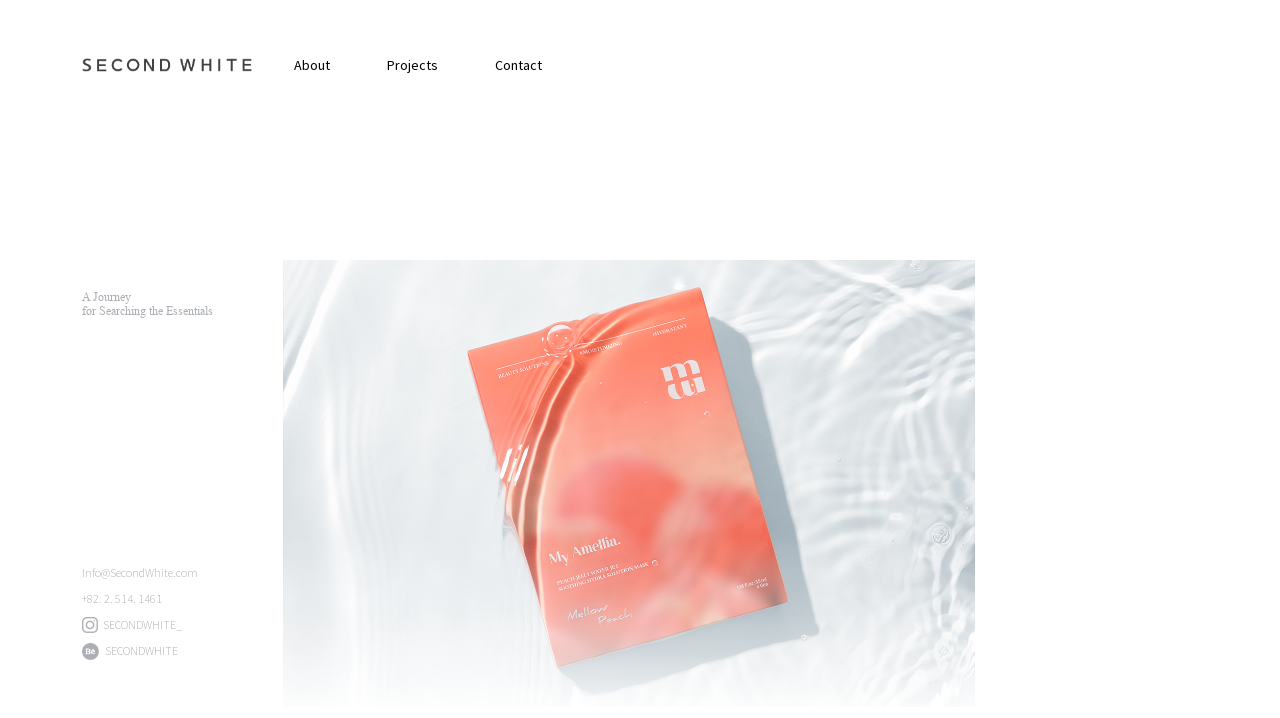

--- FILE ---
content_type: text/html; charset=utf-8
request_url: http://secondwhite.com/project/detail/5fcf939e5c25720f7e9e7fcc
body_size: 12258
content:
<!DOCTYPE html><html><head><meta charset="UTF-8"><meta name="viewport" content="width=device-width"><meta http-equiv="Content-Security-Policy" content="
    style-src * 'unsafe-inline' https://*.bootstrapcdn.com https://*.jsdelivr.net;
    script-src 'self' 'unsafe-inline' 'unsafe-eval' https://*.jquery.com https://*.googleapis.com https://*.cloudflare.com https://*.bootstrapcdn.com https://*.jquery.com https://*.bootstrapcdn.com https://*.jsdelivr.net https://*.cloudflare.com https://*.youtube.com;
    object-src 'self';
  "><meta property="og:type" content="website"><meta name="description" content="SecondWhite is a design agency in Seoul. SecondWhite aims for the essential."><meta property="og:title" content="Secondwhite"><meta property="og:description" content="SecondWhite is a design agency in Seoul. SecondWhite aims for the essential."><link rel="stylesheet" href="https://use.fontawesome.com/releases/v5.7.0/css/all.css" integrity="sha384-lZN37f5QGtY3VHgisS14W3ExzMWZxybE1SJSEsQp9S+oqd12jhcu+A56Ebc1zFSJ" crossorigin="anonymous"><link rel="stylesheet" href="https://stackpath.bootstrapcdn.com/bootstrap/4.3.1/css/bootstrap.min.css" integrity="sha384-ggOyR0iXCbMQv3Xipma34MD+dH/1fQ784/j6cY/iJTQUOhcWr7x9JvoRxT2MZw1T" crossorigin="anonymous"><script src="https://code.jquery.com/jquery-3.3.1.slim.min.js" integrity="sha384-q8i/X+965DzO0rT7abK41JStQIAqVgRVzpbzo5smXKp4YfRvH+8abtTE1Pi6jizo" crossorigin="anonymous"></script><script src="https://ajax.googleapis.com/ajax/libs/jquery/3.5.1/jquery.min.js"></script><script src="https://cdnjs.cloudflare.com/ajax/libs/popper.js/1.14.7/umd/popper.min.js" integrity="sha384-UO2eT0CpHqdSJQ6hJty5KVphtPhzWj9WO1clHTMGa3JDZwrnQq4sF86dIHNDz0W1" crossorigin="anonymous"></script><script src="https://stackpath.bootstrapcdn.com/bootstrap/4.3.1/js/bootstrap.min.js" integrity="sha384-JjSmVgyd0p3pXB1rRibZUAYoIIy6OrQ6VrjIEaFf/nJGzIxFDsf4x0xIM+B07jRM" crossorigin="anonymous"></script><link href="https://fonts.googleapis.com/css?family=Noto+Sans+KR&amp;display=swap" rel="stylesheet"><link rel="stylesheet" href="https://cdnjs.cloudflare.com/ajax/libs/Swiper/4.5.0/css/swiper.min.css"><title>second white</title><link rel="stylesheet" href="/styles.css?1769632132037"></head><body><header class="header" id="header"><div class="rsp-mb"><div class="header-flex" id="layout"><section class="header__logo-section"><div class="header__logo"><a class="header__logo-link" href="/"><img class="header__logo-img" src="/sw_images/public/logo-mb@3x.png"></a></div></section><section class="header__hamburger-section"><div class="hamburger-menu-ico"><div id="nav-icon"><span></span><span></span><span></span></div></div></section><section class="header__menu-section"><div class="menu-flex"><ul class="menu-items"><li class="menu-item"><a class="menu-item-link" href="/about?lang=ko">About</a></li><li class="menu-item submenu-item"><a class="menu-item-link" href="/about?lang=ko#news">News</a></li><li class="menu-item"><a class="menu-item-link" href="/project">Projects</a></li><li class="menu-item submenu-item"><a class="menu-item-link" href="/project/product">Product</a></li><li class="menu-item submenu-item"><a class="menu-item-link" href="/project/branding">Branding</a></li><li class="menu-item"><a class="menu-item-link" href="/contact">Contact</a></li></ul></div><div class="sns-link-flex"><ul class="sns-items"><li class="sns-item"><a class="sns-item-link" href="https://www.instagram.com/secondwhite_/" target="_blank"><img class="sns-item-ico" src="/sw_images/header/insta_ico@3x.png"><h1 class="sns-item-title">SECONDWHITE_</h1></a></li><li class="sns-item"><a class="sns-item-link" href="https://www.behance.net/secondwhite" target="_blank"><img class="sns-item-ico" src="/sw_images/header/behance_ico@3x.png"><h1 class="sns-item-title">SECONDWHITE</h1></a></li></ul></div></section></div></div><div class="rsp-pc"><div class="header-flex" id="layout"><section class="header__logo-section"><div class="header__logo"><a class="header__logo-link" href="/"><img class="header__logo-img" src="/sw_images/public/logo-mb@3x.png"></a></div></section><section class="header__menu-section"><ul class="header__menu-items"><li class="header__menu-item"><div class="header__menu-item-flex"><a class="header__menu-link" href="/about?lang=ko"><span class="word">About</span></a><ul class="submenu-items"><li class="submenu-item"><a class="submenu-item-link" href="/about?lang=ko#news">News</a></li></ul></div></li><li class="header__menu-item"><div class="header__menu-item-flex"><a class="header__menu-link" href="/project"><span class="word">Projects</span></a><ul class="submenu-items"><li class="submenu-item"><a class="submenu-item-link" href="/project/product">Product</a></li><li class="submenu-item"><a class="submenu-item-link" href="/project/branding">Branding</a></li></ul></div></li><li class="header__menu-item"><div class="header__menu-item-flex"><a class="header__menu-link" href="/contact"><span class="word">Contact</span></a></div></li></ul></section></div></div></header><div class="gradient__page" id="gradient__page"><div class="gradient__page-flex"></div></div><main><div id="layout"><div class="projectDetail__page" id="projectDetail__page"><div class="projectDetail__page-flex"><div class="layout__left rsp-mb"><div class="sidebar__scroll-flex"><div class="scroll-line"></div><div class="scroll-title SansSerif">Scroll</div></div></div><div class="layout__left rsp-pc"><div class="sidebar__title-flex"><h1 class="sidebar__title TimesNewRoman">A Journey </h1><h1 class="sidebar__title TimesNewRoman second-title">for Searching the Essentials</h1></div><div class="sidebar__fixed-flex"><ul class="sidebar__sns-items"><li class="sidebar__sns-item"><a class="sidebar__sns-link footer-email" href="mailto:Info@SecondWhite.com">Info@SecondWhite.com</a></li><li class="sidebar__sns-item"><a class="sidebar__sns-link footer-phone" href="tell:02-514-1461">+82. 2. 514. 1461</a></li><li class="sidebar__sns-item"><a class="sidebar__sns-link" href="https://www.instagram.com/secondwhite_/" target="_blank"><img class="sns-item-ico insta-ico" src="/sw_images/footer/insta_ico@3x.png" width="15.6px"><h1 class="sns-item-title">SECONDWHITE_</h1></a></li><li class="sidebar__sns-item"><a class="sidebar__sns-link" href="https://www.behance.net/secondwhite" target="_blank"><img class="sns-item-ico behance-ico" src="/sw_images/footer/behance_ico@3x.png" width="16.9px"><h1 class="sns-item-title">SECONDWHITE</h1></a></li></ul></div></div><div class="layout__right"><img class="projectDetail-thumbnail" src="https://secondwhite.s3.ap-northeast-2.amazonaws.com/project/160750063006201.jpg" width="100%"><div class="projectDetail-title-flex"><h1 class="projectDetail-title SansSerif">My Amellia</h1><h1 class="projectDetail-subtitle"><span class="span-dash" style="margin-left: 0;">/</span><span>OCEAN WHITE</span><span class="span-dash">/</span><span>2019</span></h1></div><div class="projectDetail-editing"><div class="editing-flex"><p></p><p style="text-align: center; "><img src="https://secondwhite.s3.ap-northeast-2.amazonaws.com/summernoteImg/160743912626702.jpg" style="width: 100%;"><img src="https://secondwhite.s3.ap-northeast-2.amazonaws.com/summernoteImg/160743914914203.jpg" style="width: 100%;"></p><p class="MsoNormal" style="text-align: center; ">사랑스러운 나의 아멜리아<span lang="EN-US"><o:p></o:p></span></p>

<p style="text-align: center;"><span style="text-align: left;">밝고</span><span style="text-align: left;"> </span><span style="text-align: left;">러블리한</span><span style="text-align: left;"> </span><span style="text-align: left;">소녀의</span><span style="text-align: left;"> </span><span style="text-align: left;">이름을</span><span style="text-align: left;"> </span><span style="text-align: left;">따뜻하게</span><span style="text-align: left;"> </span><span style="text-align: left;">불러주는</span><span style="text-align: left;"> </span><span style="text-align: left;">네이밍으로</span><span lang="EN-US" style="text-align: left;">, </span><span style="text-align: left;">브랜드</span><span style="text-align: left;"> </span><span style="text-align: left;">고객에게</span><span style="text-align: left;"> </span><span style="text-align: left;">감성적으로</span><span style="text-align: left;"> </span><span style="text-align: left;">다가가고자</span><span style="text-align: left;"> </span><span style="text-align: left;">한다</span><span lang="EN-US" style="text-align: left;">.</span><img src="https://secondwhite.s3.ap-northeast-2.amazonaws.com/summernoteImg/160743917714004.jpg" style="width: 100%;"><span lang="EN-US" style="text-align: left;">My Amellia</span><span style="text-align: left;">의</span><span style="text-align: left;"> </span><span lang="EN-US" style="text-align: left;">m,a,I </span><span style="text-align: left;">알파벳을</span><span style="text-align: left;"> </span><span style="text-align: left;">재조합한</span><span style="text-align: left;"> </span><span style="text-align: left;">심볼로고</span><span lang="EN-US" style="text-align: left;">.</span></p>

<p class="MsoNormal" style="text-align: center;">원형의 도형과 특징이 두드러진 <span lang="EN-US">serif</span>처리로 발랄하고 여성스러운 느낌을 부여했다<span lang="EN-US">.<o:p></o:p></span></p><p></p><p><img src="https://secondwhite.s3.ap-northeast-2.amazonaws.com/summernoteImg/160743919241905.jpg" style="width: 100%;"><img src="https://secondwhite.s3.ap-northeast-2.amazonaws.com/summernoteImg/160743919522806.jpg" style="width: 100%;"><img src="https://secondwhite.s3.ap-northeast-2.amazonaws.com/summernoteImg/160743919856907.jpg" style="width: 100%;"><img src="https://secondwhite.s3.ap-northeast-2.amazonaws.com/summernoteImg/160743920120408.jpg" style="width: 100%;"><img src="https://secondwhite.s3.ap-northeast-2.amazonaws.com/summernoteImg/160743920364609.jpg" style="width: 100%;"><img src="https://secondwhite.s3.ap-northeast-2.amazonaws.com/summernoteImg/160743920612010.jpg" style="width: 100%;"><img src="https://secondwhite.s3.ap-northeast-2.amazonaws.com/summernoteImg/160743920880511.jpg" style="width: 100%;"><img src="https://secondwhite.s3.ap-northeast-2.amazonaws.com/summernoteImg/160743921123012.jpg" style="width: 100%;"><img src="https://secondwhite.s3.ap-northeast-2.amazonaws.com/summernoteImg/160743921416613.jpg" style="width: 100%;"><img src="https://secondwhite.s3.ap-northeast-2.amazonaws.com/summernoteImg/160743921809414.jpg" style="width: 100%;"><img src="https://secondwhite.s3.ap-northeast-2.amazonaws.com/summernoteImg/1607504125745%EB%8C%80%EC%A7%80%201%20%EC%82%AC%EB%B3%B8%2059ldpi.jpg" style="width: 100%;"><img src="https://secondwhite.s3.ap-northeast-2.amazonaws.com/summernoteImg/160743922400716.jpg" style="width: 100%;"><img src="https://secondwhite.s3.ap-northeast-2.amazonaws.com/summernoteImg/160743922674017.jpg" style="width: 100%;"><span lang="EN-US" style="font-size:10.0pt;
mso-bidi-font-size:12.0pt;font-family:&quot;Calibri&quot;,sans-serif;mso-ascii-theme-font:
minor-latin;mso-fareast-font-family:&quot;맑은 고딕&quot;;mso-fareast-theme-font:minor-fareast;
mso-hansi-theme-font:minor-latin;mso-bidi-font-family:&quot;Times New Roman&quot;;
mso-bidi-theme-font:minor-bidi;mso-ansi-language:EN-US;mso-fareast-language:
KO;mso-bidi-language:AR-SA"><br></span></p></div></div></div></div></div></div></main><footer class="footer" id="footer"><div id="layout"><div class="footer-flex rsp-mb"><section class="footer__toTop-section"><div class="toTop-flex"><button class="toTop-btn" type="button"><img class="toTop-ico" src="/sw_images/footer/toTop_ico@3x.png"><h1 class="toTop-title">Top</h1></button></div></section><section class="footer__desc-section"><h1 class="footer-title">ⓒ Second White</h1></section></div><div class="footer-flex rsp-pc"><section class="footer__desc-section"><div class="footer__desc-flex layout__left"><h1 class="footer-title">ⓒ Second White</h1></div><div class="footer__desc-flex layout__right"></div></section></div></div></footer><script src="https://cdnjs.cloudflare.com/ajax/libs/Swiper/4.5.0/js/swiper.min.js"></script><script src="/main.js?1769632132037"></script></body></html>

--- FILE ---
content_type: text/css; charset=UTF-8
request_url: http://secondwhite.com/styles.css?1769632132037
body_size: 91146
content:
@import url(https://fonts.googleapis.com/css2?family=Noto+Sans+KR:wght@100;300;400;500;700;900&display=swap);
@import url(https://fonts.googleapis.com/css2?family=Source+Sans+Pro:wght@200;300;400;600;700;900&display=swap);
html,body,div,span,applet,object,iframe,h1,h2,h3,h4,h5,h6,p,blockquote,pre,a,abbr,acronym,address,big,cite,code,del,dfn,em,img,ins,kbd,q,s,samp,small,strike,strong,sub,sup,tt,var,b,u,i,center,dl,dt,dd,ol,ul,li,fieldset,form,label,legend,table,caption,tbody,tfoot,thead,tr,th,td,article,aside,canvas,details,embed,figure,figcaption,footer,header,hgroup,menu,nav,output,ruby,section,summary,time,mark,audio,video{margin:0;padding:0;border:0;font-size:100%;font:inherit;vertical-align:baseline}article,aside,details,figcaption,figure,footer,header,hgroup,menu,nav,section{display:block}body{line-height:1}ol,ul{list-style:none}blockquote,q{quotes:none}blockquote:before,blockquote:after,q:before,q:after{content:"";content:none}table{border-collapse:collapse;border-spacing:0}a{all:unset;cursor:pointer}*,input{box-sizing:border-box}input{box-sizing:border-box}input:focus,input:active{outline:none}a{text-decoration:none}button{border:none;outline:none;background:none;padding:0;margin:0}input{border-radius:0}@font-face{font-family:"SansSerif";src:url("/fonts/sanss__.ttf")}@font-face{font-family:"TimesNewRoman";src:url("/fonts/times.ttf")}.SansSerif{font-family:"SansSerif"}.TimesNewRoman{font-family:"TimesNewRoman"}body,html{font-family:"Source Sans Pro","Noto Sans KR";font-size:10px;line-height:1.4;scroll-behavior:smooth;overflow-x:hidden;height:100%}main{position:relative;margin-top:-200px}.rsp-mb{display:block}.rsp-pc{display:none}#layout{width:90%;margin:0 auto}.layout__left{width:18%}.layout__right{width:82%}@media(min-width: 1280px){main{margin-top:-300px}.rsp-mb{display:none}.rsp-pc{display:block}#layout{width:87.2%;max-width:1674.4px;margin:0 auto}}section.home__main-section_bg img.home__main-img{display:block;position:absolute;left:0;top:0;width:100%;height:100vh;overflow:hidden;object-fit:cover}section.home__main-section_bg .youtube_wrap{position:absolute;left:0;top:0;width:100%;height:100vh;overflow:hidden}section.home__main-section_bg .youtube_wrap iframe{position:absolute;top:50%;left:50%;width:100vw;height:56.25vw;width:max(100vw, 177.77vh);height:max(56.25vw, 100vh);transform:translate(-50%, -50%);pointer-events:none}section.home__main-interaction{position:absolute;top:0;left:50%;transform:translateX(-50%);width:100%;height:100vh;display:flex;justify-content:center;align-items:center;background-color:#fbfbfb;transition:all 1s ease-out;z-index:100000;overflow:hidden}section.home__main-interaction .main-interaction-flex{width:100%;display:flex;justify-content:center;width:100%;height:169.08px;position:relative;transition:all 1s ease-out;overflow:hidden}section.home__main-interaction .main-interaction-flex img{position:absolute;bottom:0;left:50%;transform:translateX(-50%);display:block;width:300px;transition:all 1s ease-out}.home__page#home__page .home__page-flex section.home__main-section .rsp-mb .home__main-flex{height:100vh;display:flex;flex-direction:column;justify-content:center}.home__page#home__page .home__page-flex section.home__main-section .rsp-mb .home__main-flex .main__title-flex h1.main__title{font-size:39.1px;font-weight:bold;line-height:1.25;color:#000}.home__page#home__page .home__page-flex section.home__main-section .rsp-mb .home__main-flex .main__scroll-flex{display:flex;align-items:center;transform:rotate(-90deg);width:fit-content;position:relative;left:-22px;top:94px}.home__page#home__page .home__page-flex section.home__main-section .rsp-mb .home__main-flex .main__scroll-flex .scroll-line{width:20.7px;height:.8px;background-color:#000;margin-right:9.5px}.home__page#home__page .home__page-flex section.home__main-section .rsp-mb .home__main-flex .main__scroll-flex .scroll-title{font-size:10px;line-height:1.2;color:#000}.home__page#home__page .home__page-flex section.home__collection-section .collection__title-flex{margin-bottom:123.4px}.home__page#home__page .home__page-flex section.home__collection-section .collection__title-flex h1.collection__title{font-size:14px;line-height:1.2;color:#000;padding-bottom:7.9px;border-bottom:solid .8px #e4e4e4;margin-bottom:7.8px;margin-top:30px}.home__page#home__page .home__page-flex section.home__collection-section .collection__title-flex h2.collection__subtitle{font-size:13px;font-weight:300;line-height:1.54;color:#000}.home__page#home__page .home__page-flex section.home__collection-section ul.collection-items{border-bottom:solid .8px #e4e4e4;margin-bottom:124.8px}.home__page#home__page .home__page-flex section.home__collection-section ul.collection-items li.collection-item .collection-item-flex{display:flex;flex-direction:column}.home__page#home__page .home__page-flex section.home__collection-section ul.collection-items li.collection-item .collection-item-flex .collection-explanation .collection-day{margin-bottom:25.8px;font-size:12px;font-weight:300;line-height:1.25}.home__page#home__page .home__page-flex section.home__collection-section ul.collection-items li.collection-item .collection-item-flex .collection-explanation .collection-title{margin-bottom:39px;font-size:61px;font-weight:600;line-height:.97;white-space:pre-wrap}.home__page#home__page .home__page-flex section.home__collection-section ul.collection-items li.collection-item .collection-item-flex .collection-explanation .collection-desc{margin-bottom:39.7px;font-size:13px;font-weight:300;line-height:1.54}.home__page#home__page .home__page-flex section.home__collection-section ul.collection-items li.collection-item .collection-item-flex .collection-explanation a.collection-link{text-decoration:none;display:block;margin-bottom:86px;width:145px;height:22px;border:solid .5px #000;font-size:16px;font-weight:300;text-align:center;color:#000;-webkit-text-fill-color:#000}.home__page#home__page .home__page-flex section.home__collection-section ul.collection-items li.collection-item .collection-item-flex .collection-explanation a.collection-link:hover{color:#000;-webkit-text-fill-color:#000}.home__page#home__page .home__page-flex section.home__collection-section ul.collection-items li.collection-item .collection-item-flex .collection-images{position:relative;padding-top:175.135022%;margin-bottom:125.4px;top:0;transition:all 3s ease-in-out}.home__page#home__page .home__page-flex section.home__collection-section ul.collection-items li.collection-item .collection-item-flex .collection-images .collection-image{background-size:cover;background-repeat:no-repeat;background-position:center center}.home__page#home__page .home__page-flex section.home__collection-section ul.collection-items li.collection-item .collection-item-flex .collection-images .collection-firstImg{width:88.950617%;padding-top:133.344899%;margin:0 auto;position:absolute;top:0;left:50%;transform:translateX(-50%);z-index:1}.home__page#home__page .home__page-flex section.home__collection-section ul.collection-items li.collection-item .collection-item-flex .collection-images .collection-secondImg{width:41.790123%;padding-top:55.74074%;margin-left:auto;position:absolute;bottom:0;right:0;z-index:2}.home__page#home__page .home__page-flex section.home__collection-section ul.collection-items li.collection-item .collection-item-flex .collection-images .collection-thirdImg{width:24.290123%;padding-top:32.376542%;margin-right:auto;margin-bottom:23.364198%;position:absolute;bottom:0;left:0;z-index:2}.home__page#home__page .home__page-flex section.home__project-section ul.project-items{margin-bottom:83.4px}.home__page#home__page .home__page-flex section.home__project-section ul.project-items li.project-item:not(:last-child){margin-bottom:125.4px}.home__page#home__page .home__page-flex section.home__project-section ul.project-items li.project-item .project-item-flex{display:flex;flex-direction:column}.home__page#home__page .home__page-flex section.home__project-section ul.project-items li.project-item .project-item-flex .project-explanation .project-day{margin-bottom:25.8px;font-size:12px;font-weight:300;line-height:1.25}.home__page#home__page .home__page-flex section.home__project-section ul.project-items li.project-item .project-item-flex .project-explanation .project-title{margin-bottom:39px;font-size:61px;font-weight:600;line-height:.97;white-space:pre-wrap}.home__page#home__page .home__page-flex section.home__project-section ul.project-items li.project-item .project-item-flex .project-explanation .project-desc{margin-bottom:39.7px;font-size:13px;font-weight:300;line-height:1.54}.home__page#home__page .home__page-flex section.home__project-section ul.project-items li.project-item .project-item-flex .project-explanation a.project-link{text-decoration:none;display:block;margin-bottom:86px;width:145px;height:22px;border:solid .5px #000;font-size:16px;font-weight:300;text-align:center;color:#000;-webkit-text-fill-color:#000}.home__page#home__page .home__page-flex section.home__project-section ul.project-items li.project-item .project-item-flex .project-explanation a.project-link:hover{color:#000;-webkit-text-fill-color:#000}.home__page#home__page .home__page-flex section.home__project-section ul.project-items li.project-item .project-item-flex .project-images{position:relative;padding-top:175.135022%;top:0;transition:all 3s ease-in-out}.home__page#home__page .home__page-flex section.home__project-section ul.project-items li.project-item .project-item-flex .project-images .project-image{background-size:cover;background-repeat:no-repeat;background-position:center center}.home__page#home__page .home__page-flex section.home__project-section ul.project-items li.project-item .project-item-flex .project-images .project-firstImg{width:88.950617%;padding-top:133.344899%;margin:0 auto;position:absolute;top:0;left:50%;transform:translateX(-50%);z-index:1}.home__page#home__page .home__page-flex section.home__project-section ul.project-items li.project-item .project-item-flex .project-images .project-secondImg{width:41.790123%;padding-top:55.74074%;margin-left:auto;position:absolute;bottom:0;right:0;z-index:2}.home__page#home__page .home__page-flex section.home__project-section ul.project-items li.project-item .project-item-flex .project-images .project-thirdImg{width:24.290123%;padding-top:32.376542%;margin-right:auto;margin-bottom:23.364198%;position:absolute;bottom:0;left:0;z-index:2}.home__page#home__page .home__page-flex section.home__slide-section{margin-bottom:55.2px}.home__page#home__page .home__page-flex section.home__slide-section ul.slide-items{height:38px;position:relative;margin-left:-2.5%}.home__page#home__page .home__page-flex section.home__slide-section ul.slide-items li.slide-item{width:305px;font-size:32px;line-height:1.2;color:#404041;position:absolute}.home__page#home__page .home__page-flex section.home__slide-section ul.slide-items .slide-dash{display:inline-block;width:34px;height:1px;background-color:#404041;position:absolute;top:50%;transform:translateY(-50%)}@media(min-width: 1280px){section.home__main-interaction{position:absolute;top:0;left:50%;transform:translateX(-50%);width:100%;height:100vh;display:flex;justify-content:center;align-items:center;background-color:#fbfbfb;transition:all 1s ease-out;z-index:100000;overflow:hidden}section.home__main-interaction .main-interaction-flex{width:100%;display:flex;justify-content:center;width:100%;height:310px;position:relative;transition:all 1s ease-out;overflow:hidden}section.home__main-interaction .main-interaction-flex img{position:absolute;bottom:0;left:50%;transform:translateX(-50%);display:block;width:550px;transition:all 1s ease-out}.home__page#home__page .home__page-flex section.home__main-section .rsp-pc .home__main-flex{height:100vh;display:flex;flex-direction:column}.home__page#home__page .home__page-flex section.home__main-section .rsp-pc .home__main-flex .home__main-flex-flex{display:flex;align-items:flex-start;transition:all .2s ease-in-out;position:relative;top:22px}.home__page#home__page .home__page-flex section.home__main-section .rsp-pc .home__main-flex .home__main-flex-flex:nth-child(2){margin-bottom:auto;padding-top:15vh}.home__page#home__page .home__page-flex section.home__main-section .rsp-pc .home__main-flex .home__main-flex-flex:nth-child(2) .home__main-left{position:relative;top:18.5px}.home__page#home__page .home__page-flex section.home__main-section .rsp-pc .home__main-flex .home__main-flex-flex:nth-child(2) .home__main-left h1.home__main-subtitle{font-size:12px;line-height:1.2;color:#abafb4}.home__page#home__page .home__page-flex section.home__main-section .rsp-pc .home__main-flex .home__main-flex-flex:nth-child(2) .home__main-right{position:relative;top:8.5px;display:flex;flex-direction:column}.home__page#home__page .home__page-flex section.home__main-section .rsp-pc .home__main-flex .home__main-flex-flex:nth-child(2) .home__main-right:hover{cursor:default}.home__page#home__page .home__page-flex section.home__main-section .rsp-pc .home__main-flex .home__main-flex-flex:nth-child(2) .home__main-right .home__main-title{font-size:55px;font-weight:bold;line-height:63px;color:#000;overflow:hidden;display:inline-block}.home__page#home__page .home__page-flex section.home__main-section .rsp-pc .home__main-flex .home__main-flex-flex:nth-child(2) .home__main-right .home__main-title span.word{overflow:hidden}.home__page#home__page .home__page-flex section.home__main-section .rsp-pc .home__main-flex .home__main-flex-flex:nth-child(2) .home__main-right .home__main-title span.word span.letter{position:relative;display:inline-block;vertical-align:top}.home__page#home__page .home__page-flex section.home__main-section .rsp-pc .home__main-flex .home__main-flex-flex:nth-child(2) .home__main-right .home__main-title span.word span.letter i.letter-t{display:inline-block}.home__page#home__page .home__page-flex section.home__main-section .rsp-pc .home__main-flex .home__main-flex-flex:nth-child(2) .home__main-right .home__main-title span.word span.letter i.letter-b{position:absolute;top:0;left:0;transform:translate3d(0, 110%, 0)}.home__page#home__page .home__page-flex section.home__main-section .rsp-pc .home__main-flex .home__main-flex-flex:nth-child(2) .home__main-right:hover .home__main-title span.word span.letter{position:relative}.home__page#home__page .home__page-flex section.home__main-section .rsp-pc .home__main-flex .home__main-flex-flex:nth-child(2) .home__main-right:hover .home__main-title span.word span.letter i.letter-t{transform:translate3d(0, -110%, 0)}.home__page#home__page .home__page-flex section.home__main-section .rsp-pc .home__main-flex .home__main-flex-flex:nth-child(2) .home__main-right:hover .home__main-title span.word span.letter i.letter-b{transform:translate3d(0, 0, 0)}.home__page#home__page .home__page-flex section.home__main-section .rsp-pc .home__main-flex .home__main-flex-flex:nth-child(3){position:relative;z-index:1000;align-items:center;padding-bottom:49.9px}.home__page#home__page .home__page-flex section.home__main-section .rsp-pc .home__main-flex .home__main-flex-flex:nth-child(3) .home__main-footer-left h1.footer-title{font-size:12px;font-weight:300;color:#000}.home__page#home__page .home__page-flex section.home__main-section .rsp-pc .home__main-flex .home__main-flex-flex:nth-child(3) .home__main-footer-right{display:flex;justify-content:space-between;align-items:center}.home__page#home__page .home__page-flex section.home__main-section .rsp-pc .home__main-flex .home__main-flex-flex:nth-child(3) .home__main-footer-right .main__footer-flex{display:flex;align-items:center}.home__page#home__page .home__page-flex section.home__main-section .rsp-pc .home__main-flex .home__main-flex-flex:nth-child(3) .home__main-footer-right .main__footer-flex a.main-link{text-decoration:none;display:inline-block;font-size:12px;font-weight:300;color:#000;-webkit-text-fill-color:#000}.home__page#home__page .home__page-flex section.home__main-section .rsp-pc .home__main-flex .home__main-flex-flex:nth-child(3) .home__main-footer-right .main__footer-flex a.main-link:hover{color:#000;-webkit-text-fill-color:#000}.home__page#home__page .home__page-flex section.home__main-section .rsp-pc .home__main-flex .home__main-flex-flex:nth-child(3) .home__main-footer-right .main__footer-flex .main-email{margin-right:90px}.home__page#home__page .home__page-flex section.home__main-section .rsp-pc .home__main-flex .home__main-flex-flex:nth-child(3) .home__main-footer-right .main__footer-flex ul.main__sns-items{display:flex;align-items:center}.home__page#home__page .home__page-flex section.home__main-section .rsp-pc .home__main-flex .home__main-flex-flex:nth-child(3) .home__main-footer-right .main__footer-flex ul.main__sns-items li.sns-item:not(:last-child){margin-right:24px}.home__page#home__page .home__page-flex section.home__main-section .rsp-pc .home__main-flex .home__main-flex-flex:nth-child(3) .home__main-footer-right .main__footer-flex ul.main__sns-items li.sns-item a.sns-item-link{display:flex;align-items:center;font-size:12px;font-weight:300;text-decoration:none;color:#000}.home__page#home__page .home__page-flex section.home__main-section .rsp-pc .home__main-flex .home__main-flex-flex:nth-child(3) .home__main-footer-right .main__footer-flex ul.main__sns-items li.sns-item a.sns-item-link img.sns-item-ico{margin-right:4.7px}.home__page#home__page .home__page-flex section.home__collection-section{width:81%;margin-left:auto;margin-top:241.8px}.home__page#home__page .home__page-flex section.home__collection-section .collection__title-flex{margin-bottom:307.7px}.home__page#home__page .home__page-flex section.home__collection-section .collection__title-flex h1.collection__title{margin-top:0}.home__page#home__page .home__page-flex section.home__collection-section .collection__title-flex h2.collection__subtitle{white-space:pre-wrap}.home__page#home__page .home__page-flex section.home__collection-section ul.collection-items{border-bottom:solid .8px #e4e4e4;margin-bottom:310.5px}.home__page#home__page .home__page-flex section.home__collection-section ul.collection-items li.collection-item{margin-bottom:310.2px}.home__page#home__page .home__page-flex section.home__collection-section ul.collection-items li.collection-item .collection-item-flex{display:flex;flex-direction:row;align-items:center}.home__page#home__page .home__page-flex section.home__collection-section ul.collection-items li.collection-item .collection-item-flex .collection-explanation{width:41.49%;margin-right:auto}.home__page#home__page .home__page-flex section.home__collection-section ul.collection-items li.collection-item .collection-item-flex .collection-explanation .collection-day{margin-bottom:27px}.home__page#home__page .home__page-flex section.home__collection-section ul.collection-items li.collection-item .collection-item-flex .collection-explanation .collection-title{margin-bottom:41.5px;font-size:54px;white-space:normal}.home__page#home__page .home__page-flex section.home__collection-section ul.collection-items li.collection-item .collection-item-flex .collection-explanation .collection-desc{margin-bottom:41.5px;font-size:13px;line-height:20px}.home__page#home__page .home__page-flex section.home__collection-section ul.collection-items li.collection-item .collection-item-flex .collection-explanation a.collection-link{margin-bottom:0}.home__page#home__page .home__page-flex section.home__collection-section ul.collection-items li.collection-item .collection-item-flex .collection-images{width:55.51%;position:relative;padding-top:77.135022%;margin-bottom:0}.home__page#home__page .home__page-flex section.home__collection-section ul.collection-items li.collection-item .collection-item-flex .collection-images .collection-image{background-size:cover;background-repeat:no-repeat;background-position:center center}.home__page#home__page .home__page-flex section.home__collection-section ul.collection-items li.collection-item .collection-item-flex .collection-images .collection-firstImg{width:78.066914%;padding-top:104.089219%;margin:0 auto;position:absolute;top:0;left:50%;transform:translateX(-50%);z-index:1}.home__page#home__page .home__page-flex section.home__collection-section ul.collection-items li.collection-item .collection-item-flex .collection-images .collection-secondImg{width:42.052045%;padding-top:56.074349%;margin-left:auto;position:absolute;bottom:0;right:0;z-index:2}.home__page#home__page .home__page-flex section.home__collection-section ul.collection-items li.collection-item .collection-item-flex .collection-images .collection-thirdImg{width:24.431227%;padding-top:32.579926%;margin-right:auto;margin-bottom:23.494423%;position:absolute;bottom:0;left:0;z-index:2}.home__page#home__page .home__page-flex section.home__project-section{width:81%;margin-left:auto}.home__page#home__page .home__page-flex section.home__project-section ul.project-items{margin-bottom:305.1px}.home__page#home__page .home__page-flex section.home__project-section ul.project-items li.project-item:not(:last-child){margin-bottom:234.2px}.home__page#home__page .home__page-flex section.home__project-section ul.project-items li.project-item .project-item-flex{display:flex;flex-direction:row;align-items:center}.home__page#home__page .home__page-flex section.home__project-section ul.project-items li.project-item .project-item-flex .project-explanation{width:44.49%}.home__page#home__page .home__page-flex section.home__project-section ul.project-items li.project-item .project-item-flex .project-explanation .project-day{margin-bottom:27px}.home__page#home__page .home__page-flex section.home__project-section ul.project-items li.project-item .project-item-flex .project-explanation .project-title{margin-bottom:41.5px;font-size:54px;white-space:normal}.home__page#home__page .home__page-flex section.home__project-section ul.project-items li.project-item .project-item-flex .project-explanation .project-desc{margin-bottom:41.5px;font-size:13px;line-height:20px}.home__page#home__page .home__page-flex section.home__project-section ul.project-items li.project-item .project-item-flex .project-explanation a.project-link{margin-bottom:0}.home__page#home__page .home__page-flex section.home__project-section ul.project-items li.project-item .project-item-flex .project-images{width:55.51%;position:relative;padding-top:77.135022%;margin-bottom:0}.home__page#home__page .home__page-flex section.home__project-section ul.project-items li.project-item .project-item-flex .project-images .project-image{background-size:cover;background-repeat:no-repeat;background-position:center center}.home__page#home__page .home__page-flex section.home__project-section ul.project-items li.project-item .project-item-flex .project-images .project-firstImg{width:78.066914%;padding-top:104.089219%;margin:0 auto;position:absolute;top:0;left:50%;transform:translateX(-50%);z-index:1}.home__page#home__page .home__page-flex section.home__project-section ul.project-items li.project-item .project-item-flex .project-images .project-secondImg{width:42.052045%;padding-top:56.074349%;margin-left:auto;position:absolute;bottom:0;right:0;z-index:2}.home__page#home__page .home__page-flex section.home__project-section ul.project-items li.project-item .project-item-flex .project-images .project-thirdImg{width:24.431227%;padding-top:32.579926%;margin-right:auto;margin-bottom:23.494423%;position:absolute;bottom:0;left:0;z-index:2}.home__page#home__page .home__page-flex section.home__slide-section{margin-bottom:158.675px}.home__page#home__page .home__page-flex section.home__slide-section ul.slide-items{height:67px;position:relative;margin-left:-2.5%}.home__page#home__page .home__page-flex section.home__slide-section ul.slide-items li.slide-item{width:530px;font-size:56px}.home__page#home__page .home__page-flex section.home__slide-section ul.slide-items .slide-dash{width:60px}}.admin__page a.system-btn{text-decoration:none;display:flex;align-items:center;font-size:15px;border-radius:5px;padding:7px 10px 5px 10px;color:#fff;-webkit-text-fill-color:#fff}.admin__page a.system-btn:hover{color:#fff;-webkit-text-fill-color:#fff}.admin__page a.approve-btn{background-color:#2ecc71}.admin__page a.update-btn{background-color:#e67e22}.admin__page .admin__loginJoin-page-flex{display:flex;width:100%;height:100vh}.admin__page .admin__loginJoin-page-flex section.admin__logo-section{width:50%;background-color:#000}.admin__page .admin__loginJoin-page-flex section.admin__logo-section .admin__logo-section-flex{display:flex;justify-content:center;align-items:center;height:100%}.admin__page .admin__loginJoin-page-flex section.admin__logo-section .admin__logo-section-flex h1.admin__logo{font-size:70px;color:#fff}.admin__page .admin__loginJoin-page-flex section.admin__login-section{width:50%;height:100%;display:flex;flex-direction:column;justify-content:center;align-items:center}.admin__page .admin__loginJoin-page-flex section.admin__login-section .admin__page-loginJoin:last-child{margin-top:70px}.admin__page .admin__loginJoin-page-flex section.admin__login-section .admin__page-loginJoin h1{font-size:30px;font-weight:bold;line-height:44px;letter-spacing:-1.5px;text-align:center;color:#000;margin-bottom:36px}.admin__page .admin__loginJoin-page-flex section.admin__login-section .admin__page-loginJoin form{width:340px}.admin__page .admin__loginJoin-page-flex section.admin__login-section .admin__page-loginJoin form .input-flex{position:relative}.admin__page .admin__loginJoin-page-flex section.admin__login-section .admin__page-loginJoin form .input-flex:not(:last-child){margin-bottom:24px}.admin__page .admin__loginJoin-page-flex section.admin__login-section .admin__page-loginJoin form .input-flex:last-child{margin-bottom:40px}.admin__page .admin__loginJoin-page-flex section.admin__login-section .admin__page-loginJoin form .input-flex svg.input__icon{display:inline-block;position:absolute;top:14px;left:0;width:20px;height:20px;stroke:#9b59b6;stroke-width:2}.admin__page .admin__loginJoin-page-flex section.admin__login-section .admin__page-loginJoin form .input-flex input{font-size:16px;font-weight:500;line-height:24px;letter-spacing:-0.8px;text-align:left;color:#666;border:none;border-bottom:1px solid #ccc;padding:12px 12px 12px 28px;width:100%}.admin__page .admin__loginJoin-page-flex section.admin__login-section .admin__page-loginJoin form .input-flex input::placeholder{color:#ddd}.admin__page .admin__loginJoin-page-flex section.admin__login-section .admin__page-loginJoin form button.logbtn{display:block;width:100%;border:none;background-color:#9b59b6;color:#fff;border-radius:4px;box-shadow:1px 3px 12px 0 rgba(0,0,0,.16);font-size:16px;font-weight:bold;line-height:24px;letter-spacing:-0.8px;text-align:center;color:#fff;padding:18px 0}.admin__page .admin__loginJoin-page-flex section.admin__login-section .admin__page-loginJoin form button.logbtn:focus{outline:none}.admin__page .admin__header{background-color:#000;position:fixed;top:0;left:0;width:100%;z-index:100000}.admin__page .admin__header .admin__header-flex{padding:30px 60px;display:flex;justify-content:space-between}.admin__page .admin__header .admin__header-flex a.admin__logout{display:inline-block;font-size:16px;font-weight:bold;font-stretch:normal;font-style:normal;line-height:24px;letter-spacing:-0.8px;color:#fff;-webkit-text-fill-color:#fff}.admin__page .admin__header .admin__header-flex a.admin__logout:hover{color:#fff;-webkit-text-fill-color:#fff}.admin__page .admin__page-flex{display:flex}.admin__page .admin__page-flex .admin__sidebar{position:fixed;top:0;left:0;width:260px;height:100%;z-index:99999;background-color:#f8f8f8;padding-top:74px;padding-left:50px}.admin__page .admin__page-flex .admin__sidebar ul#admin__menu-items .admin__menu-flex{margin-bottom:30px}.admin__page .admin__page-flex .admin__sidebar ul#admin__menu-items .admin__menu-flex h1.menu-title{font-size:20px;font-weight:bold;line-height:1.45;letter-spacing:-1px;text-align:left;color:#000;margin-bottom:8px}.admin__page .admin__page-flex .admin__sidebar ul#admin__menu-items .admin__menu-flex .menu-items li{font-size:16px;font-weight:500;line-height:1.44;letter-spacing:-0.8px}.admin__page .admin__page-flex .admin__sidebar ul#admin__menu-items .admin__menu-flex .menu-items li:not(:last-child){margin-bottom:2px}.admin__page .admin__page-flex .admin__sidebar ul#admin__menu-items .admin__menu-flex .menu-items li a{text-decoration:none;color:#666;-webkit-text-fill-color:#666}.admin__page .admin__page-flex .admin__sidebar ul#admin__menu-items .admin__menu-flex .menu-items li a:hover{color:#666;-webkit-text-fill-color:#666}.admin__page .admin__page-flex .admin__sidebar ul#admin__menu-items .admin__menu-flex .menu-items li.active a{font-weight:bold;color:#9b59b6;-webkit-text-fill-color:#9b59b6}.admin__page .admin__page-flex .admin__sidebar ul#admin__menu-items .admin__menu-flex .menu-items li.active a:hover{color:#9b59b6;-webkit-text-fill-color:#9b59b6}.admin__page .admin__page-flex .admin__sidebar ul#admin__menu-items .admin__menu-flex a.chanePW-button{display:inline-block;font-size:16px;font-weight:500;line-height:1.44;letter-spacing:-0.8px;text-decoration:none;margin-bottom:5px;color:#3498db;-webkit-text-fill-color:#3498db}.admin__page .admin__page-flex .admin__sidebar ul#admin__menu-items .admin__menu-flex a.chanePW-button:hover{color:#3498db;-webkit-text-fill-color:#3498db}.admin__page .admin__page-flex .admin__sidebar ul#admin__menu-items .admin__menu-flex a.logout-button{font-size:16px;font-weight:500;line-height:1.44;letter-spacing:-0.8px;text-decoration:none;color:#e74c3c;-webkit-text-fill-color:#e74c3c}.admin__page .admin__page-flex .admin__sidebar ul#admin__menu-items .admin__menu-flex a.logout-button:hover{color:#e74c3c;-webkit-text-fill-color:#e74c3c}.admin__page .admin__page-flex .admin__page-contents{margin-left:260px;padding:60px 50px 130px 50px;width:100%}.admin__page .admin__page-flex .admin__page-contents section.admin__page-title{margin-bottom:26px}.admin__page .admin__page-flex .admin__page-contents section.admin__page-title .page__title-flex{display:flex;justify-content:space-between;align-items:center}.admin__page .admin__page-flex .admin__page-contents section.admin__page-title .page__title-flex h1.page__title{font-size:54px;font-weight:900;line-height:79px;letter-spacing:-2.7px;color:#000}.admin__page .admin__page-flex .admin__page-contents section.admin__page-title .page__title-flex .addBtn-flex{display:flex}.admin__page .admin__page-flex .admin__page-contents section.admin__page-title .page__title-flex .addBtn-flex a.addBtn{text-decoration:none;display:flex;background-color:#9b59b6;font-size:16px;font-weight:bold;line-height:24px;letter-spacing:-0.8px;border-radius:5px;color:#fff;-webkit-text-fill-color:#fff}.admin__page .admin__page-flex .admin__page-contents section.admin__page-title .page__title-flex .addBtn-flex a.addBtn:hover{color:#fff;-webkit-text-fill-color:#fff}.admin__page .admin__page-flex .admin__page-contents section.admin__page-title .page__title-flex .addBtn-flex a.addBtn span.btnTitle{padding:12px 20px}.admin__page .admin__page-flex .admin__page-contents section.admin__page-title .page__title-flex .addBtn-flex a.addBtn span.addIcon{border-top-right-radius:5px;border-bottom-right-radius:5px;background-color:#9b59b6;display:flex;justify-content:center;align-items:center;width:50px;height:50px}.admin__page .admin__page-flex .admin__page-contents section.admin__page-search{margin-bottom:18px}.admin__page .admin__page-flex .admin__page-contents section.admin__page-search .page__search-flex{position:relative}.admin__page .admin__page-flex .admin__page-contents section.admin__page-search .page__search-flex input#admin__search-input{width:100%;border:none;border-bottom:2px solid #000;padding:17px 0;padding-left:39px;font-size:20px;font-weight:bold;color:#000}.admin__page .admin__page-flex .admin__page-contents section.admin__page-search .page__search-flex input#admin__search-input::placeholder{color:#ccc}.admin__page .admin__page-flex .admin__page-contents section.admin__page-search .page__search-flex img.searchIcon{position:absolute;top:18px;left:0}.admin__page .admin__page-flex .admin__page-contents section.admin__page-filter{margin-bottom:40px}.admin__page .admin__page-flex .admin__page-contents section.admin__page-filter .page__filter-flex{font-size:14px;line-height:18px;font-weight:500;letter-spacing:-0.7px;color:#000;display:flex;justify-content:space-between;align-items:center}.admin__page .admin__page-flex .admin__page-contents section.admin__page-filter .page__filter-flex .totalData{display:flex;align-items:center}.admin__page .admin__page-flex .admin__page-contents section.admin__page-filter .page__filter-flex .totalData span.searchData{display:none;align-items:center}.admin__page .admin__page-flex .admin__page-contents section.admin__page-filter .page__filter-flex .totalData span.searchData .search-division{margin:0 14px;height:18px;border-left:1px solid rgba(0,0,0,.3)}.admin__page .admin__page-flex .admin__page-contents section.admin__page-filter .page__filter-flex .totalData span.searchData.active{display:flex}.admin__page .admin__page-flex .admin__page-contents section.admin__page-filter .page__filter-flex .filter-items{display:flex}.admin__page .admin__page-flex .admin__page-contents section.admin__page-filter .page__filter-flex .filter-items .filter-item a.filter-link{color:#ccc;-webkit-text-fill-color:#ccc}.admin__page .admin__page-flex .admin__page-contents section.admin__page-filter .page__filter-flex .filter-items .filter-item a.filter-link:hover{color:#ccc;-webkit-text-fill-color:#ccc}.admin__page .admin__page-flex .admin__page-contents section.admin__page-filter .page__filter-flex .filter-items .filter-item a.filter-link.active{color:#000;-webkit-text-fill-color:#000}.admin__page .admin__page-flex .admin__page-contents section.admin__page-filter .page__filter-flex .filter-items .filter-item a.filter-link.active:hover{color:#000;-webkit-text-fill-color:#000}.admin__page .admin__page-flex .admin__page-contents section.admin__page-filter .page__filter-flex .filter-items span.filter-division{margin:0 14px;height:18px;border-left:1px solid rgba(0,0,0,.3)}.admin__page .admin__page-flex .admin__page-contents section.admin__page-items.card-items{width:100%;margin-bottom:80px}.admin__page .admin__page-flex .admin__page-contents section.admin__page-items.card-items .container-fluid{padding:0}.admin__page .admin__page-flex .admin__page-contents section.admin__page-items.card-items .container-fluid ul.page-items{display:flex;flex-wrap:wrap}.admin__page .admin__page-flex .admin__page-contents section.admin__page-items.card-items .container-fluid ul.page-items li.page-item{margin-bottom:40px;width:calc((100% - 120px)/5)}.admin__page .admin__page-flex .admin__page-contents section.admin__page-items.card-items .container-fluid ul.page-items li.page-item:not(:nth-child(5n)){margin-right:30px}.admin__page .admin__page-flex .admin__page-contents section.admin__page-items.card-items .container-fluid ul.page-items li.page-item a.plants-link{display:inline-block;width:100%}.admin__page .admin__page-flex .admin__page-contents section.admin__page-items.card-items .container-fluid ul.page-items li.page-item a.plants-link .plants__img{width:100%;padding-top:100%;background-size:cover;background-repeat:no-repeat;background-position:center center}.admin__page .admin__page-flex .admin__page-contents section.admin__page-items.card-items .container-fluid ul.page-items li.page-item a.plants-link .plants__name{margin-top:10px;font-size:16px;font-weight:500;line-height:1.5;letter-spacing:-0.8px;color:#333}.admin__page .admin__page-flex .admin__page-contents section.admin__page-items.list-items{width:100%;margin-bottom:80px}.admin__page .admin__page-flex .admin__page-contents section.admin__page-items.list-items .container-fluid{padding:0}.admin__page .admin__page-flex .admin__page-contents section.admin__page-items.list-items .container-fluid ul.title-items{text-align:center;display:flex;padding-bottom:16px;border-bottom:1px solid #000}.admin__page .admin__page-flex .admin__page-contents section.admin__page-items.list-items .container-fluid ul.title-items li.title-item{font-size:14px;font-weight:bold;line-height:1.71;letter-spacing:-0.7px;color:#000}.admin__page .admin__page-flex .admin__page-contents section.admin__page-items.list-items .container-fluid ul.page-items li.page-item{text-align:center;display:flex;align-items:center;font-size:18px;font-weight:500;line-height:1.5;letter-spacing:-0.8px;color:#666;border-bottom:1px solid #ddd}.admin__page .admin__page-flex .admin__page-contents section.admin__page-items.list-items .container-fluid ul.page-items li.page-item .item-desc{padding:15px 0;display:flex;justify-content:center;align-items:center;text-align:center}.admin__page .admin__page-flex .admin__page-contents section.admin__pagination ul.pagination{display:flex;justify-content:center;align-items:center;font-size:26px;font-weight:500;letter-spacing:normal}.admin__page .admin__page-flex .admin__page-contents section.admin__pagination ul.pagination li a{text-decoration:none;display:flex;align-items:center;color:#ccc;-webkit-text-fill-color:#ccc}.admin__page .admin__page-flex .admin__page-contents section.admin__pagination ul.pagination li a:hover{color:#ccc;-webkit-text-fill-color:#ccc}.admin__page .admin__page-flex .admin__page-contents section.admin__pagination ul.pagination li a.number-link{padding:0 15px}.admin__page .admin__page-flex .admin__page-contents section.admin__pagination ul.pagination li.active a{color:#000;-webkit-text-fill-color:#000}.admin__page .admin__page-flex .admin__page-contents section.admin__pagination ul.pagination li.active a:hover{color:#000;-webkit-text-fill-color:#000}.admin__page .admin__page-flex .admin__page-contents section.admin__page-form form{width:600px}.admin__page .admin__page-flex .admin__page-contents section.admin__page-form form .form-flex{display:flex;flex-direction:column}.admin__page .admin__page-flex .admin__page-contents section.admin__page-form form .form-flex h1.form-title{font-size:16px;font-weight:bold;font-stretch:normal;font-style:normal;line-height:1.5;letter-spacing:-0.8px;text-align:left;color:#000;margin-bottom:10px}.admin__page .admin__page-flex .admin__page-contents section.admin__page-form form .form-flex input,.admin__page .admin__page-flex .admin__page-contents section.admin__page-form form .form-flex textarea{font-size:16px;font-weight:normal;font-stretch:normal;font-style:normal;line-height:1.5;letter-spacing:-0.8px;text-align:left;color:#666;padding:8px 18px;border:none;border-radius:4px;background-color:#f8f8f8;margin-bottom:20px}.admin__page .admin__page-flex .admin__page-contents section.admin__page-form form .form-flex input:focus,.admin__page .admin__page-flex .admin__page-contents section.admin__page-form form .form-flex textarea:focus{outline:none}.admin__page .admin__page-flex .admin__page-contents section.admin__page-form form .form-flex input::placeholder,.admin__page .admin__page-flex .admin__page-contents section.admin__page-form form .form-flex textarea::placeholder{color:#ccc}.admin__page .admin__page-flex .admin__page-contents section.admin__page-form form .form-flex button.submitBtn{color:#fff;background-color:#9b59b6;font-size:16px;font-stretch:normal;font-style:normal;line-height:1.5;letter-spacing:-0.8px;padding:10px;width:100%;border-radius:5px}.admin__page .admin__page-flex .admin__page-contents section.admin__page-form form .form-flex button.submitBtn:focus{outline:none}.admin__page .form__create-page{margin-left:260px;min-height:100vh;max-width:900px;padding:74px 70px 130px 70px;width:100%;position:relative}.admin__page .form__create-page section.admin__page-title{margin-bottom:50px}.admin__page .form__create-page section.admin__page-title h2.page__subtitle{font-size:16px;font-weight:normal;font-stretch:normal;font-style:normal;line-height:1.5;letter-spacing:-0.8px;text-align:left;color:#666}.admin__page .form__create-page section.admin__page-title h1.page__title{font-size:54px;font-weight:900;line-height:79px;letter-spacing:-2.7px;color:#000}.admin__page .form__create-page section.form__section .form-flex:not(:last-child){margin-bottom:30px}.admin__page .form__create-page section.form__section .form-flex p{margin:0}.admin__page .form__create-page section.form__section .form-flex h1.form-title{font-size:24px;font-weight:bold;margin-bottom:5px}.admin__page .form__create-page section.form__section .form-flex h2.form-subtext{font-size:15px;color:#9b59b6;font-weight:normal;margin:0;margin-bottom:3px}.admin__page .form__create-page section.form__section .form-flex .form-division{margin-bottom:10px}.admin__page .form__create-page section.form__section .form-flex input.form-input,.admin__page .form__create-page section.form__section .form-flex textarea.form-textarea,.admin__page .form__create-page section.form__section .form-flex select.form-select{width:100%;font-size:16px;line-height:1.5;letter-spacing:-0.8px;padding:8px 18px;border-radius:4px;border:1px solid #d1d1d1}.admin__page .form__create-page section.form__section .form-flex input.form-input:focus,.admin__page .form__create-page section.form__section .form-flex textarea.form-textarea:focus,.admin__page .form__create-page section.form__section .form-flex select.form-select:focus{outline:none}.admin__page .form__create-page section.form__section .form-flex input.form-input::placeholder,.admin__page .form__create-page section.form__section .form-flex textarea.form-textarea::placeholder,.admin__page .form__create-page section.form__section .form-flex select.form-select::placeholder{color:#ccc}.admin__page .form__create-page section.form__section .form-flex select.form-select{background-color:#fff}.admin__page .form__create-page section.form__section .form-flex .form-flex-flex{display:flex}.admin__page .form__create-page section.form__section .form-flex .form-flex-flex input.form-checkbox{margin-right:5px;margin-top:3px}.admin__page .form__create-page section.form__section .form-flex .form-flex-flex label{font-size:14px;display:inline-block;max-width:100%;margin-bottom:5px;font-weight:700;margin-bottom:5px}.admin__page .form__create-page section.form__section .form-button{background-color:#9b59b6;width:100%;border-radius:5px;text-align:center}.admin__page .form__create-page section.form__section .form-button button{width:100%;text-align:center;color:#fff;font-size:20px;padding:16px 0}.admin__page .form__create-page section.form__section .form-button button:focus{outline:none}.project__page#project__page{padding-top:70px}.project__page#project__page .project__page-flex{display:flex;flex-direction:column}.project__page#project__page .project__page-flex .layout__right{width:100%}.project__page#project__page .project__page-flex .layout__right .project__list-item-flex ul.project__list-items{display:flex;flex-direction:column}.project__page#project__page .project__page-flex .layout__right .project__list-item-flex ul.project__list-items li.project__list-item{width:100%}.project__page#project__page .project__page-flex .layout__right .project__list-item-flex ul.project__list-items li.project__list-item:not(:last-child){margin-bottom:42px}.project__page#project__page .project__page-flex .layout__right .project__list-item-flex ul.project__list-items li.project__list-item a.project__list-link{text-decoration:none;font-size:10px;line-height:1.2;color:#abafb4;-webkit-text-fill-color:#abafb4}.project__page#project__page .project__page-flex .layout__right .project__list-item-flex ul.project__list-items li.project__list-item a.project__list-link:hover{color:#abafb4;-webkit-text-fill-color:#abafb4}.project__page#project__page .project__page-flex .layout__right .project__list-item-flex ul.project__list-items li.project__list-item a.project__list-link .project__link-flex{display:flex}.project__page#project__page .project__page-flex .layout__right .project__list-item-flex ul.project__list-items li.project__list-item a.project__list-link .project__link-flex .project__link-flex-flex img.project__item-img{display:block}.project__page#project__page .project__page-flex .layout__right .project__list-item-flex ul.project__list-items li.project__list-item a.project__list-link .project__link-flex .project__link-flex-flex:nth-child(2){display:flex;flex-direction:column;justify-content:flex-end;position:relative}.project__page#project__page .project__page-flex .layout__right .project__list-item-flex ul.project__list-items li.project__list-item a.project__list-link .project__link-flex .project__link-flex-flex:nth-child(2) .project__client{transform:rotate(-90deg);position:absolute;top:72px;right:-55px;height:fit-content;width:fit-content;width:150px;text-align:right}.project__page#project__page .project__page-flex .layout__right .project__list-item-flex ul.project__list-items li.project__list-item a.project__list-link .project__link-flex .project__link-flex-flex:nth-child(2) .project__number{margin-left:5px}.project__page#project__page .project__page-flex .layout__right .project__list-item-flex ul.project__list-items li.project__list-item a.project__list-link .project__desc-flex h1.project-title{margin-top:12.8px;margin-bottom:9px;font-size:14px;line-height:1.2;color:#000;-webkit-text-fill-color:#000}.project__page#project__page .project__page-flex .layout__right .project__list-item-flex ul.project__list-items li.project__list-item a.project__list-link .project__desc-flex h1.project-date{font-size:13px;font-weight:300;color:#abafb4}@media(min-width: 1280px){.project__page#project__page{padding-top:0}.project__page#project__page .project__page-flex{flex-direction:row}.project__page#project__page .project__page-flex .layout__right{width:81%;margin-top:180px;padding-top:80px;margin-bottom:312px}.project__page#project__page .project__page-flex .layout__right .project__list-item-flex ul.project__list-items{display:flex;flex-direction:row-reverse;flex-wrap:wrap}.project__page#project__page .project__page-flex .layout__right .project__list-item-flex ul.project__list-items li.project__list-item{width:calc(50% - 52.5px);height:fit-content}.project__page#project__page .project__page-flex .layout__right .project__list-item-flex ul.project__list-items li.project__list-item:nth-child(2n){margin-top:22.27%}.project__page#project__page .project__page-flex .layout__right .project__list-item-flex ul.project__list-items li.project__list-item:nth-child(2n){margin-right:105px}.project__page#project__page .project__page-flex .layout__right .project__list-item-flex ul.project__list-items li.project__list-item:not(:last-child){margin-bottom:0}.project__page#project__page .project__page-flex .layout__right .project__list-item-flex ul.project__list-items li.project__list-item:hover a.project__list-link .project__link-flex .project__link-flex-flex img.project__item-img{transition:all .2s linear;filter:blur(5px)}.project__page#project__page .project__page-flex .layout__right .project__list-item-flex ul.project__list-items li.project__list-item:hover a.project__list-link .project__link-flex .project__link-flex-flex:nth-child(1){position:relative}.project__page#project__page .project__page-flex .layout__right .project__list-item-flex ul.project__list-items li.project__list-item:hover a.project__list-link .project__link-flex .project__link-flex-flex:nth-child(1) .project__img-overlap{opacity:1;transition:all .2s linear}.project__page#project__page .project__page-flex .layout__right .project__list-item-flex ul.project__list-items li.project__list-item a.project__list-link{font-size:12px}.project__page#project__page .project__page-flex .layout__right .project__list-item-flex ul.project__list-items li.project__list-item a.project__list-link .project__link-flex .project__link-flex-flex img.project__item-img{display:block;transition:all .2s linear}.project__page#project__page .project__page-flex .layout__right .project__list-item-flex ul.project__list-items li.project__list-item a.project__list-link .project__link-flex .project__link-flex-flex:nth-child(1){position:relative}.project__page#project__page .project__page-flex .layout__right .project__list-item-flex ul.project__list-items li.project__list-item a.project__list-link .project__link-flex .project__link-flex-flex:nth-child(1) .project__img-overlap{position:absolute;top:50%;left:50%;transform:translate(-50%, -50%);opacity:0;transition:all .2s linear}.project__page#project__page .project__page-flex .layout__right .project__list-item-flex ul.project__list-items li.project__list-item a.project__list-link .project__link-flex .project__link-flex-flex:nth-child(1) .project__img-overlap h1.overlap-title{font-size:16px;font-weight:bold;line-height:1.2;text-align:center;margin-bottom:12px;color:#fff;-webkit-text-fill-color:#fff}.project__page#project__page .project__page-flex .layout__right .project__list-item-flex ul.project__list-items li.project__list-item a.project__list-link .project__link-flex .project__link-flex-flex:nth-child(1) .project__img-overlap h1.overlap-date{font-size:13px;font-weight:300;text-align:center;color:#fff;-webkit-text-fill-color:#fff}.project__page#project__page .project__page-flex .layout__right .project__list-item-flex ul.project__list-items li.project__list-item a.project__list-link .project__link-flex .project__link-flex-flex:nth-child(2) .project__client{top:70px;right:-51px;width:150px}.project__page#project__page .project__page-flex .layout__right .project__list-item-flex ul.project__list-items li.project__list-item a.project__list-link .project__link-flex .project__link-flex-flex:nth-child(2) .project__number{margin-left:10px}}.projectDetail__page#projectDetail__page{padding-top:70px}.projectDetail__page#projectDetail__page .projectDetail__page-flex{display:flex;flex-direction:column}.projectDetail__page#projectDetail__page .projectDetail__page-flex .layout__right{width:100%}.projectDetail__page#projectDetail__page .projectDetail__page-flex .layout__right img.projectDetail-thumbnail{display:block;margin-bottom:22.6px}.projectDetail__page#projectDetail__page .projectDetail__page-flex .layout__right .projectDetail-title-flex h1.projectDetail-title{font-size:16px;line-height:1.2;margin-bottom:18px}.projectDetail__page#projectDetail__page .projectDetail__page-flex .layout__right .projectDetail-title-flex h1.projectDetail-subtitle{font-size:12px;line-height:1.2;margin-bottom:36px}.projectDetail__page#projectDetail__page .projectDetail__page-flex .layout__right .projectDetail-title-flex h1.projectDetail-subtitle span.span-dash{margin:0 5px}.projectDetail__page#projectDetail__page .projectDetail__page-flex .layout__right .projectDetail-editing{margin-bottom:62.7px}.projectDetail__page#projectDetail__page .projectDetail__page-flex .layout__right .projectDetail-editing .editing-flex{font-size:12px}.projectDetail__page#projectDetail__page .projectDetail__page-flex .layout__right .projectDetail-editing .editing-flex img{display:block;padding-bottom:13.8px;margin-top:73.2px}.projectDetail__page#projectDetail__page .projectDetail__page-flex .layout__right .projectDetail-editing .editing-flex p{font-size:13px !important;line-height:1.3 !important}@media(min-width: 1280px){.projectDetail__page#projectDetail__page{padding-top:0}.projectDetail__page#projectDetail__page .projectDetail__page-flex{display:flex;flex-direction:row}.projectDetail__page#projectDetail__page .projectDetail__page-flex .layout__right{width:62%;margin-top:180px;padding-top:80px;margin-bottom:312px}.projectDetail__page#projectDetail__page .projectDetail__page-flex .layout__right img.projectDetail-thumbnail{margin-bottom:59px}.projectDetail__page#projectDetail__page .projectDetail__page-flex .layout__right .projectDetail-title-flex{display:flex;align-items:flex-end;margin-bottom:45px}.projectDetail__page#projectDetail__page .projectDetail__page-flex .layout__right .projectDetail-title-flex h1.projectDetail-title{font-weight:bold;font-size:17px;margin-bottom:0;margin-right:10px}.projectDetail__page#projectDetail__page .projectDetail__page-flex .layout__right .projectDetail-title-flex h1.projectDetail-subtitle{position:relative;top:-1px;font-size:13px;line-height:1.2;margin-bottom:0}.projectDetail__page#projectDetail__page .projectDetail__page-flex .layout__right .projectDetail-title-flex h1.projectDetail-subtitle span.span-dash{margin:0 10px}.projectDetail__page#projectDetail__page .projectDetail__page-flex .layout__right .projectDetail-editing{margin-bottom:0}}.about__page#about__page{padding-top:70px}.about__page#about__page .about__page-flex .layout__right{width:100%}.about__page#about__page .about__page-flex .layout__right .rsp-mb section.about__lang-section{position:relative;top:-187.7px}.about__page#about__page .about__page-flex .layout__right .rsp-mb section.about__lang-section .lang-flex{display:flex;align-items:center}.about__page#about__page .about__page-flex .layout__right .rsp-mb section.about__lang-section .lang-flex .lang-dash{width:38.5px;height:.8px;background-color:#000;margin-right:10.7px}.about__page#about__page .about__page-flex .layout__right .rsp-mb section.about__lang-section .lang-flex .lang-items{display:flex;align-items:center}.about__page#about__page .about__page-flex .layout__right .rsp-mb section.about__lang-section .lang-flex .lang-items .lang-item a.lang-link{display:inline-block;text-decoration:none;font-size:13px;font-weight:normal;line-height:1.2;color:#000;-webkit-text-fill-color:#000}.about__page#about__page .about__page-flex .layout__right .rsp-mb section.about__lang-section .lang-flex .lang-items .lang-item a.lang-link:hover{color:#000;-webkit-text-fill-color:#000}.about__page#about__page .about__page-flex .layout__right .rsp-mb section.about__lang-section .lang-flex .lang-items .lang-item.active a.lang-link{font-weight:bold}.about__page#about__page .about__page-flex .layout__right .rsp-mb section.about__lang-section .lang-flex .lang-items span{display:block;margin:0 3px}.about__page#about__page .about__page-flex .layout__right .rsp-mb section.about__img-section{margin:0 -5.5%;margin-bottom:75.4px}.about__page#about__page .about__page-flex .layout__right .rsp-mb section.about__img-section .about__img-flex{position:relative;width:100%;padding-top:134.026667%}.about__page#about__page .about__page-flex .layout__right .rsp-mb section.about__img-section .about__img-flex img.about__img{display:block;position:absolute}.about__page#about__page .about__page-flex .layout__right .rsp-mb section.about__img-section .about__img-flex img.about__firstPic{width:57.7%;left:0;top:6.695185%;z-index:2}.about__page#about__page .about__page-flex .layout__right .rsp-mb section.about__img-section .about__img-flex img.about__secondPic{width:70.4%;top:29.924393%;left:8.6%;z-index:1}.about__page#about__page .about__page-flex .layout__right .rsp-mb section.about__img-section .about__img-flex img.about__thirdPic{width:27.9%;top:0;right:0;z-index:2}.about__page#about__page .about__page-flex .layout__right .rsp-mb section.about__desc-section h1.about__first-desc{font-weight:300;white-space:pre-wrap;margin-bottom:78px;font-size:14px;line-height:20px}.about__page#about__page .about__page-flex .layout__right .rsp-mb section.about__desc-section ul.about__history-top-items{margin-bottom:78px;display:flex}.about__page#about__page .about__page-flex .layout__right .rsp-mb section.about__desc-section ul.about__history-top-items li.about__history-item{width:50%;max-width:168.75px;font-weight:normal}.about__page#about__page .about__page-flex .layout__right .rsp-mb section.about__desc-section ul.about__history-top-items li.about__history-item h1.item-title{font-size:8.6px;line-height:1;color:#abafb4;margin-bottom:19px}.about__page#about__page .about__page-flex .layout__right .rsp-mb section.about__desc-section ul.about__history-top-items li.about__history-item h2.item-desc{white-space:pre-wrap;font-size:10px;line-height:14px;color:#000}.about__page#about__page .about__page-flex .layout__right .rsp-mb section.about__desc-section h1.about__second-title{font-size:14px;font-weight:bold;line-height:20px;margin-bottom:39px}.about__page#about__page .about__page-flex .layout__right .rsp-mb section.about__desc-section h1.about__second-desc{margin-bottom:78px;white-space:pre-wrap;font-size:14px;font-weight:300;line-height:20px}.about__page#about__page .about__page-flex .layout__right .rsp-mb section.about__desc-section ul.about__history-bot-items li.about__history-item{font-weight:normal}.about__page#about__page .about__page-flex .layout__right .rsp-mb section.about__desc-section ul.about__history-bot-items li.about__history-item:not(:last-child){margin-bottom:46.6px}.about__page#about__page .about__page-flex .layout__right .rsp-mb section.about__desc-section ul.about__history-bot-items li.about__history-item h1.item-title{font-size:8.6px;line-height:1;color:#abafb4;margin-bottom:19px}.about__page#about__page .about__page-flex .layout__right .rsp-mb section.about__desc-section ul.about__history-bot-items li.about__history-item h2.item-desc{white-space:pre-wrap;font-size:10px;line-height:14px;color:#000}.about__page#about__page .about__page-flex .layout__right section.about__news-section{padding-top:74px;margin-bottom:59.7px}.about__page#about__page .about__page-flex .layout__right section.about__news-section .news__title-flex h1.news__title{font-size:14px;font-weight:normal;font-stretch:normal;font-style:normal;line-height:1.2;letter-spacing:normal;text-align:left;color:#000;padding-bottom:7.9px;border-bottom:solid .8px #e4e4e4;margin-bottom:63.5px}.about__page#about__page .about__page-flex .layout__right section.about__news-section .news__list-flex ul.news__list-items li.news__list-item:not(:last-child){margin-bottom:63px}.about__page#about__page .about__page-flex .layout__right section.about__news-section .news__list-flex ul.news__list-items li.news__list-item .news__list-flex .news-img-flex{width:100%;padding-top:100%;background-size:cover;background-position:center center;background-repeat:no-repeat}.about__page#about__page .about__page-flex .layout__right section.about__news-section .news__list-flex ul.news__list-items li.news__list-item .news__list-flex .news-slide-flex .swiper-container .swiper-wrapper .swiper-slide{width:100%;padding-top:100%;background-size:cover;background-position:center center;background-repeat:no-repeat}.about__page#about__page .about__page-flex .layout__right section.about__news-section .news__list-flex ul.news__list-items li.news__list-item .news__list-flex .news-slide-flex .swiper-container .swiper-pagination-bullet{width:9.5px;height:9.5px;margin:0 8px;border:2px solid #fff;background-color:rgba(0,0,0,0)}.about__page#about__page .about__page-flex .layout__right section.about__news-section .news__list-flex ul.news__list-items li.news__list-item .news__list-flex .news-slide-flex .swiper-container .swiper-pagination-bullet.swiper-pagination-bullet-active{background-color:#fff}.about__page#about__page .about__page-flex .layout__right section.about__news-section .news__list-flex ul.news__list-items li.news__list-item .news__list-flex .news-slide-flex .swiper-container .swiper-button-next,.about__page#about__page .about__page-flex .layout__right section.about__news-section .news__list-flex ul.news__list-items li.news__list-item .news__list-flex .news-slide-flex .swiper-container .swiper-button-prev{opacity:0}.about__page#about__page .about__page-flex .layout__right section.about__news-section .news__list-flex ul.news__list-items li.news__list-item .news__list-flex .news-desc-flex{margin-top:13px;font-size:14px;line-height:20px}.about__page#about__page .about__page-flex .layout__right section.about__news-section .news__list-flex ul.news__list-items li.news__list-item .news__list-flex .news-desc-flex h1.news-desc-title{font-weight:bold;margin-bottom:20px}.about__page#about__page .about__page-flex .layout__right section.about__news-section .news__list-flex ul.news__list-items li.news__list-item .news__list-flex .news-desc-flex .news-desc-desc{font-weight:normal;white-space:pre-wrap}@media(min-width: 1280px){.about__page#about__page{padding-top:0px}.about__page#about__page .about__page-flex{display:flex}.about__page#about__page .about__page-flex .layout__right{width:64.427083%;margin-right:auto;margin-top:260px}.about__page#about__page .about__page-flex .layout__right .rsp-pc section.about__top-section{width:100%}.about__page#about__page .about__page-flex .layout__right .rsp-pc section.about__top-section .about__top-flex{position:relative}.about__page#about__page .about__page-flex .layout__right .rsp-pc section.about__top-section .about__top-flex .about__top-lang{position:absolute;top:0;left:0;z-index:10}.about__page#about__page .about__page-flex .layout__right .rsp-pc section.about__top-section .about__top-flex .about__top-lang .lang-flex{display:flex;align-items:center}.about__page#about__page .about__page-flex .layout__right .rsp-pc section.about__top-section .about__top-flex .about__top-lang .lang-flex .lang-dash{width:38.5px;height:.8px;background-color:#000;margin-right:10.7px}.about__page#about__page .about__page-flex .layout__right .rsp-pc section.about__top-section .about__top-flex .about__top-lang .lang-flex .lang-items{display:flex;align-items:center}.about__page#about__page .about__page-flex .layout__right .rsp-pc section.about__top-section .about__top-flex .about__top-lang .lang-flex .lang-items .lang-item a.lang-link{display:inline-block;text-decoration:none;font-size:13px;font-weight:normal;line-height:1.2;color:#000;-webkit-text-fill-color:#000}.about__page#about__page .about__page-flex .layout__right .rsp-pc section.about__top-section .about__top-flex .about__top-lang .lang-flex .lang-items .lang-item a.lang-link:hover{color:#000;-webkit-text-fill-color:#000}.about__page#about__page .about__page-flex .layout__right .rsp-pc section.about__top-section .about__top-flex .about__top-lang .lang-flex .lang-items .lang-item.active a.lang-link{font-weight:bold}.about__page#about__page .about__page-flex .layout__right .rsp-pc section.about__top-section .about__top-flex .about__top-lang .lang-flex .lang-items span{display:block;margin:0 3px}.about__page#about__page .about__page-flex .layout__right .rsp-pc section.about__top-section .about__top-flex .about__top-img .img-flex img.about__img{position:absolute;z-index:-1}.about__page#about__page .about__page-flex .layout__right .rsp-pc section.about__top-section .about__top-flex .about__top-img .img-flex img.about__img.about__firstPic{top:0;right:0;width:38.567%}.about__page#about__page .about__page-flex .layout__right .rsp-pc section.about__top-section .about__top-flex .about__top-img .img-flex img.about__img.about__secondPic{top:13.9%;left:0;width:32.356%}.about__page#about__page .about__page-flex .layout__right .rsp-pc section.about__top-section .about__top-flex .about__top-img .img-flex img.about__img.about__thirdPic{top:55.22%;right:12.284069%;width:18.214971%}.about__page#about__page .about__page-flex .layout__right .rsp-pc section.about__top-section .about__top-flex .about__top-desc{padding-top:13.491363%;width:56.274%;margin:0 auto;margin-bottom:19.84%}.about__page#about__page .about__page-flex .layout__right .rsp-pc section.about__top-section .about__top-flex .about__top-desc .desc-flex{font-weight:normal;font-size:12.5px;line-height:2}.about__page#about__page .about__page-flex .layout__right .rsp-pc section.about__top-section .about__top-flex .about__top-desc .desc-flex h1.about__first-desc{white-space:pre-wrap;margin-bottom:22.243%}.about__page#about__page .about__page-flex .layout__right .rsp-pc section.about__top-section .about__top-flex .about__top-desc .desc-flex h1.about__second-title{text-align:center;font-weight:bold;margin-bottom:41.5px;position:relative;top:20px}.about__page#about__page .about__page-flex .layout__right .rsp-pc section.about__top-section .about__top-flex .about__top-desc .desc-flex h1.about__second-desc{white-space:pre-wrap}.about__page#about__page .about__page-flex .layout__right .rsp-pc section.about__top-section .about__top-flex .about__top-history{width:56.274%;margin:0 auto}.about__page#about__page .about__page-flex .layout__right .rsp-pc section.about__top-section .about__top-flex .about__top-history .history-flex{display:flex}.about__page#about__page .about__page-flex .layout__right .rsp-pc section.about__top-section .about__top-flex .about__top-history .history-flex ul.about__history-items{width:50%}.about__page#about__page .about__page-flex .layout__right .rsp-pc section.about__top-section .about__top-flex .about__top-history .history-flex ul.about__history-items li.about__history-item{font-weight:normal}.about__page#about__page .about__page-flex .layout__right .rsp-pc section.about__top-section .about__top-flex .about__top-history .history-flex ul.about__history-items li.about__history-item:first-child{margin-bottom:28px}.about__page#about__page .about__page-flex .layout__right .rsp-pc section.about__top-section .about__top-flex .about__top-history .history-flex ul.about__history-items li.about__history-item h1.item-title{font-size:11px;line-height:1;color:#abafb4;margin-bottom:12.5px}.about__page#about__page .about__page-flex .layout__right .rsp-pc section.about__top-section .about__top-flex .about__top-history .history-flex ul.about__history-items li.about__history-item h2.item-desc{white-space:pre-wrap;font-size:11px;line-height:14px;color:#000}.about__page#about__page .about__page-flex .layout__right section.about__news-section{padding-top:132.1px;margin-bottom:312.5px}.about__page#about__page .about__page-flex .layout__right section.about__news-section .news__title-flex h1.news__title{margin-bottom:76.5px}.about__page#about__page .about__page-flex .layout__right section.about__news-section .news__list-flex ul.news__list-items li.news__list-item:not(:last-child){margin-bottom:77px}.about__page#about__page .about__page-flex .layout__right section.about__news-section .news__list-flex ul.news__list-items li.news__list-item .news__list-flex{display:flex;width:calc(56.379708% + 16px);margin:0 auto}.about__page#about__page .about__page-flex .layout__right section.about__news-section .news__list-flex ul.news__list-items li.news__list-item .news__list-flex .news-img-flex{width:calc(50% - 8px);padding-top:calc(50% - 8px)}.about__page#about__page .about__page-flex .layout__right section.about__news-section .news__list-flex ul.news__list-items li.news__list-item .news__list-flex .news-slide-flex{width:calc(50% - 8px)}.about__page#about__page .about__page-flex .layout__right section.about__news-section .news__list-flex ul.news__list-items li.news__list-item .news__list-flex .news-slide-flex .swiper-container .swiper-wrapper .swiper-slide{width:100% !important;padding-top:100%;background-size:cover;background-position:center center;background-repeat:no-repeat}.about__page#about__page .about__page-flex .layout__right section.about__news-section .news__list-flex ul.news__list-items li.news__list-item .news__list-flex .news-slide-flex .swiper-container .swiper-pagination-bullet{margin:0 8px;background-color:rgba(0,0,0,0)}.about__page#about__page .about__page-flex .layout__right section.about__news-section .news__list-flex ul.news__list-items li.news__list-item .news__list-flex .news-slide-flex .swiper-container .swiper-pagination-bullet.swiper-pagination-bullet-active{background-color:#fff}.about__page#about__page .about__page-flex .layout__right section.about__news-section .news__list-flex ul.news__list-items li.news__list-item .news__list-flex .news-desc-flex{width:calc(50% - 8px);margin-top:0;font-size:12px;line-height:1.5;margin-left:16px}.about__page#about__page .about__page-flex .layout__right section.about__news-section .news__list-flex ul.news__list-items li.news__list-item .news__list-flex .news-desc-flex h1.news-desc-title{font-weight:bold;margin-bottom:20px}.about__page#about__page .about__page-flex .layout__right section.about__news-section .news__list-flex ul.news__list-items li.news__list-item .news__list-flex .news-desc-flex .news-desc-desc{font-weight:normal;white-space:pre-wrap}}.contact__page#contact__page{padding-top:70px}.contact__page#contact__page .contact__page-flex{display:flex;flex-direction:column}.contact__page#contact__page .contact__page-flex .layout__right{width:100%}.contact__page#contact__page .contact__page-flex .layout__right section.contact__top-section{margin-bottom:43px;position:relative}.contact__page#contact__page .contact__page-flex .layout__right section.contact__top-section .top-img-flex{position:absolute;top:-74.6px;right:0;width:74.223%;max-width:250.5px;z-index:-1;margin-right:-5.6%;display:flex;height:250.5px;justify-content:flex-end}.contact__page#contact__page .contact__page-flex .layout__right section.contact__top-section .top-img-flex img.top-img{width:100%}.contact__page#contact__page .contact__page-flex .layout__right section.contact__top-section .top-desc-flex{padding-bottom:30.6px;border-bottom:.8px solid #e4e4e4}.contact__page#contact__page .contact__page-flex .layout__right section.contact__top-section .top-desc-flex ul.top-desc-items li.top-desc-item:not(:last-child){margin-bottom:39px}.contact__page#contact__page .contact__page-flex .layout__right section.contact__top-section .top-desc-flex ul.top-desc-items li.top-desc-item .top-desc-title{margin-bottom:18px;font-size:13px;font-weight:300;line-height:1.2;color:#abafb4}.contact__page#contact__page .contact__page-flex .layout__right section.contact__top-section .top-desc-flex ul.top-desc-items li.top-desc-item .top-desc-desc{display:flex;align-items:center}.contact__page#contact__page .contact__page-flex .layout__right section.contact__top-section .top-desc-flex ul.top-desc-items li.top-desc-item .top-desc-desc a.top-desc-link{text-decoration:none;font-size:18px;font-weight:300;line-height:1.2;color:#000}.contact__page#contact__page .contact__page-flex .layout__right section.contact__top-section .top-desc-flex ul.top-desc-items li.top-desc-item .top-desc-desc .top-desc-desc-item a.top-desc-sns-link{display:inline-block}.contact__page#contact__page .contact__page-flex .layout__right section.contact__top-section .top-desc-flex ul.top-desc-items li.top-desc-item .top-desc-desc .top-desc-desc-item a.top-desc-sns-link:first-child{margin-right:16px}.contact__page#contact__page .contact__page-flex .layout__right section.contact__top-section .top-desc-flex ul.top-desc-items li.top-desc-item .top-desc-desc .top-desc-desc-item a.top-desc-sns-link img.sns-item-ico{width:32px;display:block}.contact__page#contact__page .contact__page-flex .layout__right section.contact__bot-section .bot-title-flex{margin-bottom:38.7px}.contact__page#contact__page .contact__page-flex .layout__right section.contact__bot-section .bot-title-flex h1.bot-title{font-size:25.1px;line-height:1.2;color:#000}.contact__page#contact__page .contact__page-flex .layout__right section.contact__bot-section .bot-form-flex{margin-bottom:62.9px}.contact__page#contact__page .contact__page-flex .layout__right section.contact__bot-section .bot-form-flex form.bot-form input.bot-input{width:100%;font-size:12px;padding:8.8px 0;font-weight:300;line-height:1.2;color:#000;border:none;border-bottom:.8px solid #000;margin-bottom:33.7px}.contact__page#contact__page .contact__page-flex .layout__right section.contact__bot-section .bot-form-flex form.bot-form input.bot-input::placeholder{color:#abafb4}.contact__page#contact__page .contact__page-flex .layout__right section.contact__bot-section .bot-form-flex form.bot-form textarea.bot-textarea{margin-top:41.3px;margin-bottom:63.4px;width:100%;font-size:12px;padding:8.8px;font-weight:300;line-height:1.2;color:#000;border:solid .8px #000;resize:none}.contact__page#contact__page .contact__page-flex .layout__right section.contact__bot-section .bot-form-flex form.bot-form textarea.bot-textarea:focus{outline:none}.contact__page#contact__page .contact__page-flex .layout__right section.contact__bot-section .bot-form-flex form.bot-form button.bot-submit-btn{width:100%;padding:10.4px 0;background-color:#000;font-size:12px;font-weight:300;font-stretch:normal;font-style:normal;line-height:1.2;letter-spacing:normal;text-align:center;color:#fff}.contact__page#contact__page .contact__page-flex .layout__right section.contact__bot-section .bot-form-flex form.bot-form button.bot-submit-btn:focus{outline:none}@media(min-width: 1280px){.contact__page#contact__page{padding-top:0}.contact__page#contact__page .contact__page-flex{flex-direction:row}.contact__page#contact__page .contact__page-flex .layout__right{width:81%}.contact__page#contact__page .contact__page-flex .layout__right section.contact__top-section{margin-top:121px;padding-top:137.6px;margin-bottom:68.1px;position:relative}.contact__page#contact__page .contact__page-flex .layout__right section.contact__top-section .top-img-flex{display:none}.contact__page#contact__page .contact__page-flex .layout__right section.contact__top-section .top-desc-flex{padding-bottom:38.3px;border-bottom:.8px solid #e4e4e4}.contact__page#contact__page .contact__page-flex .layout__right section.contact__top-section .top-desc-flex ul.top-desc-items{display:flex;justify-content:flex-end}.contact__page#contact__page .contact__page-flex .layout__right section.contact__top-section .top-desc-flex ul.top-desc-items li.top-desc-item:not(:last-child){margin-bottom:0;margin-right:93px}.contact__page#contact__page .contact__page-flex .layout__right section.contact__top-section .top-desc-flex ul.top-desc-items li.top-desc-item .top-desc-title{margin-bottom:13px;font-size:12px}.contact__page#contact__page .contact__page-flex .layout__right section.contact__top-section .top-desc-flex ul.top-desc-items li.top-desc-item .top-desc-desc{display:flex;align-items:center}.contact__page#contact__page .contact__page-flex .layout__right section.contact__top-section .top-desc-flex ul.top-desc-items li.top-desc-item .top-desc-desc a.top-desc-link{font-size:13px;color:#000;-webkit-text-fill-color:#000}.contact__page#contact__page .contact__page-flex .layout__right section.contact__top-section .top-desc-flex ul.top-desc-items li.top-desc-item .top-desc-desc a.top-desc-link:hover{color:#abafb4;-webkit-text-fill-color:#abafb4}.contact__page#contact__page .contact__page-flex .layout__right section.contact__top-section .top-desc-flex ul.top-desc-items li.top-desc-item .top-desc-desc .top-desc-desc-item a.top-desc-sns-link{display:inline-block}.contact__page#contact__page .contact__page-flex .layout__right section.contact__top-section .top-desc-flex ul.top-desc-items li.top-desc-item .top-desc-desc .top-desc-desc-item a.top-desc-sns-link:first-child{margin-right:18px}.contact__page#contact__page .contact__page-flex .layout__right section.contact__top-section .top-desc-flex ul.top-desc-items li.top-desc-item .top-desc-desc .top-desc-desc-item a.top-desc-sns-link img.sns-item-ico{width:23px}.contact__page#contact__page .contact__page-flex .layout__right section.contact__top-section .top-desc-flex ul.top-desc-items li.top-desc-item .top-desc-desc .top-desc-desc-item .insta-link:hover img.sns-item-ico{content:url("/sw_images/footer/insta_ico@3x.png")}.contact__page#contact__page .contact__page-flex .layout__right section.contact__top-section .top-desc-flex ul.top-desc-items li.top-desc-item .top-desc-desc .top-desc-desc-item .behance-link:hover img.sns-item-ico{content:url("/sw_images/footer/behance_ico@3x.png")}.contact__page#contact__page .contact__page-flex .layout__right section.contact__bot-section{position:relative}.contact__page#contact__page .contact__page-flex .layout__right section.contact__bot-section .bot-img-flex{position:absolute;top:-33.1px;left:22.955048%;width:35.96168%;z-index:-1}.contact__page#contact__page .contact__page-flex .layout__right section.contact__bot-section .bot-img-flex img.top-img{display:block;width:100%}.contact__page#contact__page .contact__page-flex .layout__right section.contact__bot-section .bot-title-flex{margin-bottom:53.6px}.contact__page#contact__page .contact__page-flex .layout__right section.contact__bot-section .bot-title-flex h1.bot-title{font-size:35px}.contact__page#contact__page .contact__page-flex .layout__right section.contact__bot-section .bot-form-flex{margin-bottom:302.9px}.contact__page#contact__page .contact__page-flex .layout__right section.contact__bot-section .bot-form-flex form.bot-form{width:34.598379%}.contact__page#contact__page .contact__page-flex .layout__right section.contact__bot-section .bot-form-flex form.bot-form input.bot-input{font-size:15px;padding:13.4px 0;margin-bottom:46.2px;background-color:rgba(0,0,0,0)}.contact__page#contact__page .contact__page-flex .layout__right section.contact__bot-section .bot-form-flex form.bot-form textarea.bot-textarea{background-color:rgba(0,0,0,0);margin-top:57.5px;margin-bottom:88.2px;font-size:15px;padding:13.4px}.contact__page#contact__page .contact__page-flex .layout__right section.contact__bot-section .bot-form-flex form.bot-form button.bot-submit-btn{padding:14.9px 0 15.6px 0;font-size:15px}}header.header#header{background-color:#fff;z-index:100;position:fixed;top:0;left:0;width:100%}header.header#header .rsp-mb .header-flex{display:flex;justify-content:space-between;align-items:center;padding:26px 0}header.header#header .rsp-mb .header-flex section.header__logo-section .header__logo a.header__logo-link img.header__logo-img{width:171px}header.header#header .rsp-mb .header-flex section.header__hamburger-section .hamburger-menu-ico #nav-icon{width:25.1px;height:14.9px;transform:rotate(0deg);transition:.5s ease-in-out;cursor:pointer}header.header#header .rsp-mb .header-flex section.header__hamburger-section .hamburger-menu-ico #nav-icon span{display:block;position:absolute;height:2px;width:100%;background:#000;border-radius:9px;opacity:1;left:0;transform:rotate(0deg);transition:.25s ease-in-out;transform-origin:left center}header.header#header .rsp-mb .header-flex section.header__hamburger-section .hamburger-menu-ico #nav-icon span:nth-child(1){top:0}header.header#header .rsp-mb .header-flex section.header__hamburger-section .hamburger-menu-ico #nav-icon span:nth-child(2){top:6.45px}header.header#header .rsp-mb .header-flex section.header__hamburger-section .hamburger-menu-ico #nav-icon span:nth-child(3){top:12.9px}header.header#header .rsp-mb .header-flex section.header__hamburger-section .hamburger-menu-ico #nav-icon.active span:nth-child(1){transform:rotate(45deg);top:-2.2px;left:3px}header.header#header .rsp-mb .header-flex section.header__hamburger-section .hamburger-menu-ico #nav-icon.active span:nth-child(2){width:0%;opacity:0}header.header#header .rsp-mb .header-flex section.header__hamburger-section .hamburger-menu-ico #nav-icon.active span:nth-child(3){transform:rotate(-45deg);top:15.1px;left:3px}header.header#header .rsp-mb .header-flex section.header__menu-section{position:fixed;bottom:-70px;left:0;background:linear-gradient(0deg, rgb(255, 255, 255) 0%, rgb(255, 255, 255) 25%, rgb(255, 255, 255) 50%, rgba(255, 255, 255, 0.95) 79%, rgba(255, 255, 255, 0.4) 100%);width:100%;height:calc(100% - 70px);transform:translateY(calc(100% - 70px));transition:all .2s ease-in-out;display:flex;flex-direction:column;justify-content:flex-end;align-items:center;padding:23px 0}header.header#header .rsp-mb .header-flex section.header__menu-section .menu-flex{margin-bottom:62.8px}header.header#header .rsp-mb .header-flex section.header__menu-section .menu-flex ul.menu-items li.menu-item{text-align:center}header.header#header .rsp-mb .header-flex section.header__menu-section .menu-flex ul.menu-items li.menu-item:not(:last-child){margin-bottom:24px}header.header#header .rsp-mb .header-flex section.header__menu-section .menu-flex ul.menu-items li.menu-item a.menu-item-link{font-size:24px;text-decoration:none;display:inline-block;color:#000}header.header#header .rsp-mb .header-flex section.header__menu-section .menu-flex ul.menu-items li.menu-item.submenu-item a.menu-item-link{font-size:13px}header.header#header .rsp-mb .header-flex section.header__menu-section .sns-link-flex ul.sns-items{display:flex}header.header#header .rsp-mb .header-flex section.header__menu-section .sns-link-flex ul.sns-items li.sns-item:nth-child(1){margin-right:5.8px}header.header#header .rsp-mb .header-flex section.header__menu-section .sns-link-flex ul.sns-items li.sns-item a.sns-item-link{text-decoration:none;display:flex;justify-content:center;align-items:center;color:#000}header.header#header .rsp-mb .header-flex section.header__menu-section .sns-link-flex ul.sns-items li.sns-item a.sns-item-link img.sns-item-ico{width:12px;height:12px;object-fit:cover;display:block;margin-right:5.7px}header.header#header .rsp-mb .header-flex section.header__menu-section .sns-link-flex ul.sns-items li.sns-item a.sns-item-link h1.sns-item-title{font-size:12px;font-weight:300}header.header#header .rsp-mb .header-flex section.header__menu-section.active{transform:translateY(-70px);transition:all .2s ease-in-out}@media(min-width: 1280px){header.header#header{background-color:rgba(0,0,0,0)}header.header#header .rsp-pc .header-flex{display:flex;align-items:flex-start;padding-top:58px;height:121px}header.header#header .rsp-pc .header-flex section.header__logo-section{width:19%}header.header#header .rsp-pc .header-flex section.header__logo-section .header__logo a.header__logo-link img.header__logo-img{width:170px}header.header#header .rsp-pc .header-flex section.header__menu-section{width:81%;height:100%}header.header#header .rsp-pc .header-flex section.header__menu-section ul.header__menu-items{display:flex;align-items:flex-start;height:100%;position:relative;top:-2.5px}header.header#header .rsp-pc .header-flex section.header__menu-section ul.header__menu-items li.header__menu-item{height:20px;overflow:hidden}header.header#header .rsp-pc .header-flex section.header__menu-section ul.header__menu-items li.header__menu-item:not(:last-child){margin-right:57px}header.header#header .rsp-pc .header-flex section.header__menu-section ul.header__menu-items li.header__menu-item .header__menu-item-flex a.header__menu-link{margin-bottom:10px;display:inline-block;text-decoration:none;font-size:14px;font-weight:normal;line-height:1.38;color:#000;overflow:hidden}header.header#header .rsp-pc .header-flex section.header__menu-section ul.header__menu-items li.header__menu-item .header__menu-item-flex a.header__menu-link span.word{overflow:hidden}header.header#header .rsp-pc .header-flex section.header__menu-section ul.header__menu-items li.header__menu-item .header__menu-item-flex a.header__menu-link span.word span.letter{position:relative;display:inline-block;vertical-align:top}header.header#header .rsp-pc .header-flex section.header__menu-section ul.header__menu-items li.header__menu-item .header__menu-item-flex a.header__menu-link span.word span.letter i.letter-t{display:inline-block}header.header#header .rsp-pc .header-flex section.header__menu-section ul.header__menu-items li.header__menu-item .header__menu-item-flex a.header__menu-link span.word span.letter i.letter-b{position:absolute;top:0;left:0;transform:translate3d(0, 110%, 0)}header.header#header .rsp-pc .header-flex section.header__menu-section ul.header__menu-items li.header__menu-item .header__menu-item-flex a.header__menu-link span.word:hover span.letter{position:relative}header.header#header .rsp-pc .header-flex section.header__menu-section ul.header__menu-items li.header__menu-item .header__menu-item-flex a.header__menu-link span.word:hover span.letter i.letter-t{transform:translate3d(0, -110%, 0)}header.header#header .rsp-pc .header-flex section.header__menu-section ul.header__menu-items li.header__menu-item .header__menu-item-flex a.header__menu-link span.word:hover span.letter i.letter-b{transform:translate3d(0, 0, 0)}header.header#header .rsp-pc .header-flex section.header__menu-section ul.header__menu-items li.header__menu-item .header__menu-item-flex ul.submenu-items{display:flex;flex-direction:column;justify-content:center}header.header#header .rsp-pc .header-flex section.header__menu-section ul.header__menu-items li.header__menu-item .header__menu-item-flex ul.submenu-items li.submenu-item:not(:last-child){margin-bottom:2px}header.header#header .rsp-pc .header-flex section.header__menu-section ul.header__menu-items li.header__menu-item .header__menu-item-flex ul.submenu-items li.submenu-item a.submenu-item-link{display:inline-block;text-decoration:none;font-size:12px;font-weight:300;transition:all .2s linear;opacity:1;color:#000}header.header#header .rsp-pc .header-flex section.header__menu-section ul.header__menu-items li.header__menu-item .header__menu-item-flex ul.submenu-items li.submenu-item a.submenu-item-link:hover{opacity:.15;transition:all .2s linear}header.header#header .rsp-pc .header-flex section.header__menu-section ul.header__menu-items li.header__menu-item:nth-child(1){transition:all .2s linear}header.header#header .rsp-pc .header-flex section.header__menu-section ul.header__menu-items li.header__menu-item:nth-child(1):hover{height:46px;transition:all .2s linear}header.header#header .rsp-pc .header-flex section.header__menu-section ul.header__menu-items li.header__menu-item:nth-child(2){transition:all .2s linear}header.header#header .rsp-pc .header-flex section.header__menu-section ul.header__menu-items li.header__menu-item:nth-child(2):hover{height:82px;transition:all .2s linear}}footer.footer#footer{position:relative;z-index:99;padding:24.3px 0}footer.footer#footer .footer-flex.rsp-mb section.footer__toTop-section{position:fixed;bottom:104.8px;right:5%}footer.footer#footer .footer-flex.rsp-mb section.footer__toTop-section .toTop-flex button.toTop-btn{display:flex;flex-direction:column;justify-content:center;align-items:center;margin-left:auto}footer.footer#footer .footer-flex.rsp-mb section.footer__toTop-section .toTop-flex button.toTop-btn:focus{outline:none}footer.footer#footer .footer-flex.rsp-mb section.footer__toTop-section .toTop-flex button.toTop-btn img.toTop-ico{width:2.5px;margin-bottom:13.9px;position:relative;left:3px}footer.footer#footer .footer-flex.rsp-mb section.footer__toTop-section .toTop-flex button.toTop-btn h1.toTop-title{font-size:10px;color:#000;transform:rotate(-90deg)}footer.footer#footer .footer-flex.rsp-mb section.footer__desc-section{margin-top:112.775px}footer.footer#footer .footer-flex.rsp-mb section.footer__desc-section h1.footer-title{font-size:10px;font-weight:300;color:#abafb4}@media(min-width: 1280px){footer.footer#footer{padding:55px 0}footer.footer#footer .footer-flex.rsp-pc section.footer__desc-section{display:flex}footer.footer#footer .footer-flex.rsp-pc section.footer__desc-section .footer__desc-flex{display:flex;justify-content:space-between;align-items:center}footer.footer#footer .footer-flex.rsp-pc section.footer__desc-section .footer__desc-flex h1.footer-title{font-size:12px;font-weight:300;color:#abafb4}footer.footer#footer .footer-flex.rsp-pc section.footer__desc-section .footer__desc-flex .desc-flex-flex a.footer-link{text-decoration:none;display:inline-block;font-size:12px;font-weight:300;color:#abafb4;-webkit-text-fill-color:#abafb4}footer.footer#footer .footer-flex.rsp-pc section.footer__desc-section .footer__desc-flex .desc-flex-flex a.footer-link:hover{color:#abafb4;-webkit-text-fill-color:#abafb4}footer.footer#footer .footer-flex.rsp-pc section.footer__desc-section .footer__desc-flex .desc-flex-flex .footer-email{margin-right:90px}footer.footer#footer .footer-flex.rsp-pc section.footer__desc-section .footer__desc-flex .desc-flex-flex ul.footer__sns-items{display:flex;align-items:center}footer.footer#footer .footer-flex.rsp-pc section.footer__desc-section .footer__desc-flex .desc-flex-flex ul.footer__sns-items li.sns-item:not(:last-child){margin-right:24px}footer.footer#footer .footer-flex.rsp-pc section.footer__desc-section .footer__desc-flex .desc-flex-flex ul.footer__sns-items li.sns-item a.sns-item-link{display:flex;align-items:center;font-size:12px;font-weight:300;text-decoration:none;color:#abafb4}footer.footer#footer .footer-flex.rsp-pc section.footer__desc-section .footer__desc-flex .desc-flex-flex ul.footer__sns-items li.sns-item a.sns-item-link img.sns-item-ico{margin-right:4.7px}}.layout__left.rsp-mb{margin-top:58.3px;margin-bottom:76.5px;height:54px}.layout__left.rsp-mb .sidebar__scroll-flex{display:flex;align-items:center;transform:rotate(-90deg);width:fit-content;position:relative;left:-22px;top:21px}.layout__left.rsp-mb .sidebar__scroll-flex .scroll-line{width:20.7px;height:.8px;background-color:#000;margin-right:9.5px}.layout__left.rsp-mb .sidebar__scroll-flex .scroll-title{font-size:10px;line-height:1.2;color:#000}@media(min-width: 1280px){.layout__left.rsp-pc{position:relative;display:flex;flex-direction:column;justify-content:space-between}.layout__left.rsp-pc .sidebar__title-flex{height:100vh;display:flex;flex-direction:column;justify-content:center;font-weight:normal}.layout__left.rsp-pc .sidebar__title-flex h1.sidebar__title{position:relative;top:-55px;font-size:12px;color:#abafb4}.layout__left.rsp-pc .sidebar__title-flex h1.sidebar__title.second-title{top:-57px}.layout__left.rsp-pc .sidebar__fixed-flex{position:sticky;bottom:60px;left:0;z-index:1000}.layout__left.rsp-pc .sidebar__fixed-flex ul.sidebar__sns-items{display:flex;flex-direction:column}.layout__left.rsp-pc .sidebar__fixed-flex ul.sidebar__sns-items li.sidebar__sns-item:not(:last-child){margin-bottom:8px}.layout__left.rsp-pc .sidebar__fixed-flex ul.sidebar__sns-items li.sidebar__sns-item a.sidebar__sns-link{display:flex;align-items:center;text-decoration:none;font-size:12px;font-weight:300;line-height:1.5;color:#abafb4;-webkit-text-fill-color:#abafb4}.layout__left.rsp-pc .sidebar__fixed-flex ul.sidebar__sns-items li.sidebar__sns-item a.sidebar__sns-link:hover{color:#000;-webkit-text-fill-color:#000}.layout__left.rsp-pc .sidebar__fixed-flex ul.sidebar__sns-items li.sidebar__sns-item a.sidebar__sns-link:hover img.sns-item-ico.insta-ico{content:url("/sw_images/header/insta_ico@3x.png")}.layout__left.rsp-pc .sidebar__fixed-flex ul.sidebar__sns-items li.sidebar__sns-item a.sidebar__sns-link:hover img.sns-item-ico.behance-ico{content:url("/sw_images/header/behance_ico@3x.png")}.layout__left.rsp-pc .sidebar__fixed-flex ul.sidebar__sns-items li.sidebar__sns-item a.sidebar__sns-link img.sns-item-ico{display:block;margin-right:5.7px}.layout__left.rsp-pc .sidebar__fixed-flex ul.sidebar__sns-items li.sidebar__sns-item a.sidebar__sns-link img.sns-item-ico.insta-ico{width:15.6px;height:15.6px}.layout__left.rsp-pc .sidebar__fixed-flex ul.sidebar__sns-items li.sidebar__sns-item a.sidebar__sns-link img.sns-item-ico.behance-ico{width:16.9px;height:16.9px}}.gradient__page#gradient__page{position:sticky;z-index:99;top:calc(100vh - 200px);left:0;width:100%;height:200px;background:#fff;background:linear-gradient(0deg, rgb(255, 255, 255) 0%, rgba(255, 255, 255, 0) 62%)}@media(min-width: 1280px){.gradient__page#gradient__page{top:calc(100vh - 300px);height:300px}}
